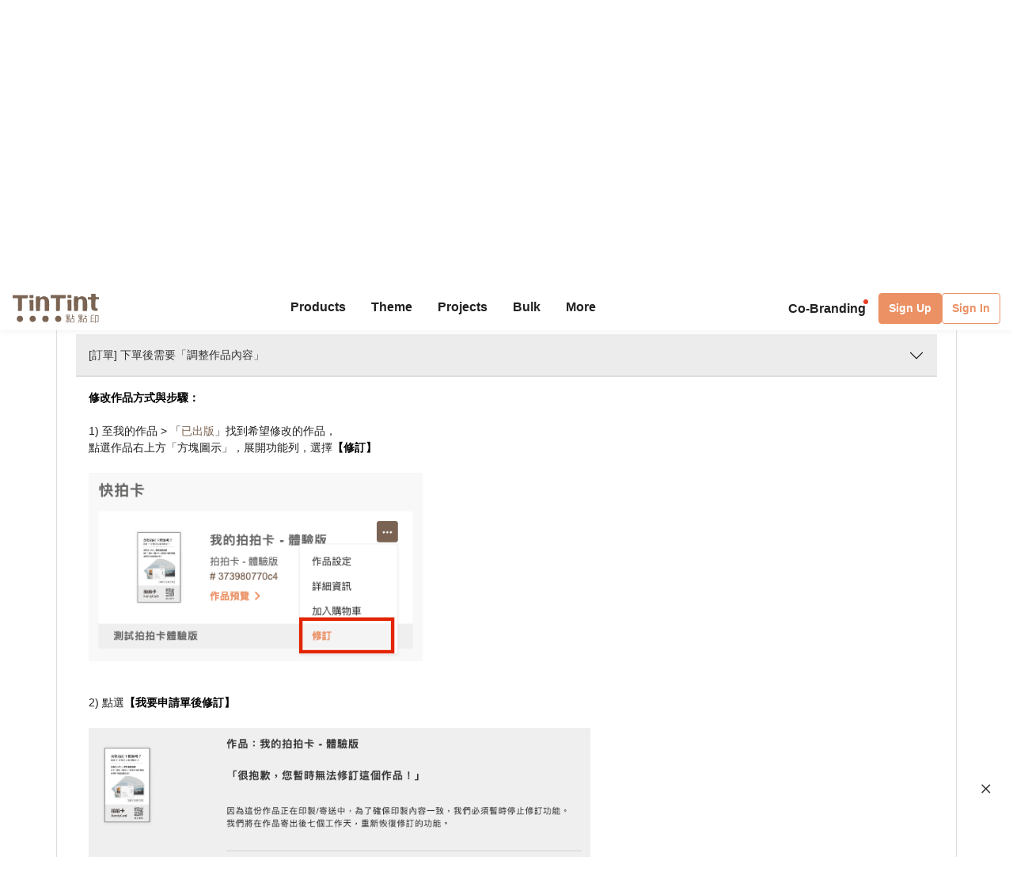

--- FILE ---
content_type: text/html; charset=UTF-8
request_url: https://www.tintint.com/intl/document/info/641499689fc
body_size: 21267
content:


<!DOCTYPE html>
<html lang="en">
<head prefix="og: http://ogp.me/ns# fb: http://ogp.me/ns/fb# tintint: http://ogp.me/ns/fb/tintint#">
  <meta charset="UTF-8" />
  <meta name="viewport" content="width=device-width, initial-scale=1.0" />
  <meta name="google-site-verification" content="xiDRmekIYSwk1Z391QJ7QZ9ypyLhru3L9NeUktkqsU4" />

    
  <meta name="robots" content="index,follow" />
  <meta name="description" content="TinTint 點點印 is Taiwan’s leading custom photobook brand. Create photo books, calendars, cards, and gifts online with professional printing to preserve your memories beautifully." />
  <meta name="msvalidate.01" content="847BECAA50913D56F5D95ABA87AE4679" />
  <meta name="verify-v1" content="JUWj4IbXQ8Jbp2sy3ozXOl7Q33tjb5thx0SFcAJgX9U=" />


  <!-- Hreflang -->
  <link rel="alternate" hreflang="zh-TW" href="https://www.tintint.com/document/info/641499689fc" />
  <link rel="alternate" hreflang="en-TW" href="https://www.tintint.com/tw/en/document/info/641499689fc" />
  <link rel="alternate" hreflang="zh-HK" href="https://www.tintint.com/hk/document/info/641499689fc" />
  <link rel="alternate" hreflang="en-HK" href="https://www.tintint.com/hk/en/document/info/641499689fc" />
  <link rel="alternate" hreflang="en" href="https://www.tintint.com/intl/document/info/641499689fc" />
  <link rel="alternate" hreflang="zh-CN" href="https://www.tintint.com/cn/document/info/641499689fc" />
  <link rel="alternate" hreflang="en-CN" href="https://www.tintint.com/cn/en/document/info/641499689fc" />
  <link rel="alternate" hreflang="en-SG" href="https://www.tintint.com/sg/document/info/641499689fc" />
  <link rel="alternate" hreflang="zh-SG" href="https://www.tintint.com/sg/zh/document/info/641499689fc" />
  <link rel="alternate" hreflang="en-MY" href="https://www.tintint.com/my/document/info/641499689fc" />
  <link rel="alternate" hreflang="zh-MY" href="https://www.tintint.com/my/zh/document/info/641499689fc" />
  <link rel="alternate" hreflang="x-default" href="https://www.tintint.com/document/info/641499689fc" />

  <link rel="canonical" href="https://www.tintint.com/document/info/641499689fc">

 <meta property="og:title" content="TinTint 點點印｜Memories You Can Hold"/>
<meta property="og:type" content="website" />
<meta property="og:image" content="https://www.tintint.com/images/tintint/common/fb_image.jpg" />
<meta property="og:url" content="https://www.tintint.com/intl/document/info/641499689fc" />
<meta property="og:site_name" content="TinTint" />
<meta property="og:description" content="TinTint 點點印 is Taiwan’s leading custom photobook brand. Create photo books, calendars, cards, and gifts online with professional printing to preserve your memories beautifully." />
<meta property="fb:admins" content="522282367" />
<meta property="fb:admins" content="220910" />
<meta property="fb:app_id" content="184040768285" />
<meta name="facebook-domain-verification" content="166ck8ms3r2i15daqfnrl270vw70w9" />  
  <title>FAQ｜TinTint 點點印</title>

  <!-- stylesheets -->
  <link rel="stylesheet" href="/stylesheets/tintint/zh/tw/common/reset.css" type="text/css">
<!-- bootstrap -->
<link rel="stylesheet" href="/stylesheets/bootstrap5/css/bootstrap.min.css?t=19" type="text/css" media="screen" />
<!-- bootstrap_js -->
<!-- jquery_high -->
<script type="text/javascript" src="/javascripts/jquery/1.11.3/jquery.min.js"></script>
<script type="text/javascript" src="/stylesheets/bootstrap5/js/bootstrap.bundle.min.js"></script>
<!-- cookies -->
<script type="text/javascript" src="/javascripts/cookie-js/cookie.min.js"></script>
<!-- notification -->
<script type="text/javascript" src="/javascripts/notification/main.js"></script>
<link rel="stylesheet" href="/javascripts/notification/main.css" type="text/css" media="screen" />
<!-- tipsy -->
<script type="text/javascript" src="/javascripts/tipsy-master/src/javascripts/jquery.tipsy.js"></script>
<link rel="stylesheet" href="/javascripts/tipsy-master/src/stylesheets/tipsy.css" type="text/css" media="screen" />
<!-- tt-toast -->
<script type="text/javascript" src="/javascripts/toast/toast.js"></script>
<link rel="stylesheet" href="/javascripts/toast/toast.css" type="text/css" media="screen" />
<!-- tintint -->
<link rel="stylesheet" href="/stylesheets/tintint/zh/tw/common/common.css?t=1769948427" type="text/css" media="screen" />
<link rel="stylesheet" href="/stylesheets/tintint/zh/tw/common/thumb.css?t=1769948427" type="text/css" media="screen" />
<link rel="stylesheet" href="/stylesheets/tintint/zh/tw/common/user.css?t=1769948427" type="text/css" media="screen" />
<link rel="stylesheet" href="/stylesheets/tintint/zh/tw/lang/style.css?t=1769948427" type="text/css" media="screen" />
<link rel="stylesheet" href="/stylesheets/tintint/zh/tw/region.css?t=1769948427" type="text/css" media="screen" />
<link rel="stylesheet" href="/stylesheets/v3/common/component.css?t=1769948427" type="text/css" media="screen" />


<!-- LINE Tag Base Code -->
<!-- Do Not Modify -->
<script>
(function(g,d,o){
  g._ltq=g._ltq||[];g._lt=g._lt||function(){g._ltq.push(arguments)};
  var h=location.protocol==='https:'?'https://d.line-scdn.net':'http://d.line-cdn.net';
  var s=d.createElement('script');s.async=1;
  s.src=o||h+'/n/line_tag/public/release/v1/lt.js';
  var t=d.getElementsByTagName('script')[0];t.parentNode.insertBefore(s,t);
    })(window, document);

_lt('init', {
  customerType: 'lap',
  tagId: '92c1e13a-8ef4-4272-965a-445a67b4422d'
});
_lt('send', 'pv', ['92c1e13a-8ef4-4272-965a-445a67b4422d']);
_lt('init', {
  customerType: 'lap',
  tagId: '38306658-a593-4f18-a8e2-bc5009ec08c4'
});
_lt('send', 'pv', ['38306658-a593-4f18-a8e2-bc5009ec08c4']);
_lt('init', {
  customerType: 'lap',
  tagId: '29dcc51a-0412-43c1-a4e4-3c474698b538'
});
_lt('send', 'pv', ['29dcc51a-0412-43c1-a4e4-3c474698b538']);
_lt('init', {
  customerType: 'lap',
  tagId: '451ed9b5-f17b-4a4f-93d1-cc136db1a340'
});
_lt('send', 'pv', ['451ed9b5-f17b-4a4f-93d1-cc136db1a340']);

</script>
<noscript>
    <img height="1" width="1" style="display:none"
       src="https://tr.line.me/tag.gif?c_t=lap&t_id=92c1e13a-8ef4-4272-965a-445a67b4422d&e=pv&noscript=1" />
    <img height="1" width="1" style="display:none"
       src="https://tr.line.me/tag.gif?c_t=lap&t_id=38306658-a593-4f18-a8e2-bc5009ec08c4&e=pv&noscript=1" />
    <img height="1" width="1" style="display:none"
       src="https://tr.line.me/tag.gif?c_t=lap&t_id=29dcc51a-0412-43c1-a4e4-3c474698b538&e=pv&noscript=1" />
    <img height="1" width="1" style="display:none"
       src="https://tr.line.me/tag.gif?c_t=lap&t_id=451ed9b5-f17b-4a4f-93d1-cc136db1a340&e=pv&noscript=1" />
  </noscript>
<!-- End LINE Tag Base Code -->

<!-- Facebook Pixel Code -->
<script>
!function(f,b,e,v,n,t,s){if(f.fbq)return;n=f.fbq=function(){n.callMethod?
n.callMethod.apply(n,arguments):n.queue.push(arguments)};if(!f._fbq)f._fbq=n;
n.push=n;n.loaded=!0;n.version='2.0';n.queue=[];t=b.createElement(e);t.async=!0;
t.src=v;s=b.getElementsByTagName(e)[0];s.parentNode.insertBefore(t,s)}(window,
document,'script','https://connect.facebook.net/en_US/fbevents.js');

fbq('init', '892433034172044');
fbq('track', 'PageView');

    
</script>

<noscript><img height="1" width="1" style="display:none"
src="https://www.facebook.com/tr?id=892433034172044&ev=PageView&noscript=1"
/></noscript>
<!-- End Facebook Pixel Code --> 


  
  
<!-- Google Tag Manager -->
<script>(function(w,d,s,l,i){w[l]=w[l]||[];w[l].push({'gtm.start':
new Date().getTime(),event:'gtm.js'});var f=d.getElementsByTagName(s)[0],
j=d.createElement(s),dl=l!='dataLayer'?'&l='+l:'';j.async=true;j.src=
'https://www.googletagmanager.com/gtm.js?id='+i+dl;f.parentNode.insertBefore(j,f);
})(window,document,'script','dataLayer','GTM-KZ2394');</script>
<!-- End Google Tag Manager -->
<!-- facebook sdk -->
<script type="text/javascript">
window.fblib = window.fblib || (function () {
  var _callbacks = [], _ready = false;
  var _doReady = function () {
    if (_ready) {
      return;
    }
    _ready = true;
    for (var i = 0, len = _callbacks.length; i < len; i += 1) {
      _callbacks[i]();
    }
  };
  window.fbAsyncInit = function() {
    FB.init({
      appId : '184040768285',
      status : true,
      xfbml : true,
      frictionlessRequests: true,
      version: 'v2.10',
      cookie: true
    });
    _doReady();
  };
  return {
      addEvent: function (callback) {
        if (typeof callback !== "function") {
          return;
        }
        if (_ready) {
          callback();
        } else {
          _callbacks.push(callback);
        }
      }
  }
}());
(function(d, s, id) {
var js, fjs = d.getElementsByTagName(s)[0];
if (d.getElementById(id)) return;
js = d.createElement(s); js.id = id;
js.src = "//connect.facebook.net/en_US/sdk.js";
fjs.parentNode.insertBefore(js, fjs);
}(document, 'script', 'facebook-jssdk'));
</script>
      <link rel="stylesheet" href="/stylesheets/v3/themes/default.css?t=1769948427" type="text/css">
<link rel="stylesheet" href="/stylesheets/v3/common/default.css?t=1769948427" type="text/css">
<link rel="stylesheet" href="/javascripts/font-awesome/css/all.min.css" type="text/css" media="screen">

<link rel="preconnect" href="https://fonts.googleapis.com">
<link rel="preconnect" href="https://fonts.gstatic.com" crossorigin>
<link href="https://fonts.googleapis.com/css2?family=Noto+Sans+TC:wght@400;500;700&display=swap" rel="stylesheet">

<script>
var prevPage = null;
var lastPage = sessionStorage.getItem('lastPage') || null;
var backPage = sessionStorage.getItem('backPage') || null;

  prevPage = sessionStorage.getItem('lastPage');
  sessionStorage.setItem('lastPage', window.location.href)
  sessionStorage.setItem('backPage', prevPage);
</script>
</head><body type="close">
  <style>:root{ --loginbox-height: 0px; --nav-height: 0px; --hd-height: calc(var(--loginbox-height) + var(--nav-height));}</style>
  <!-- <div id='v3' style="padding-top: var(--hd-height);"> -->
    <div id='v3'>
    <!-- hd -->
    <!-- transform:translateY(-40px);-->
          <!--  mini-hd -->
      <div id="hd" class="fluid bg-white tt-enable-transitions" style=" display: contents;">
        <style>
          :root { --loginbox-height: 40px; --nav-height: 70px; }
          #hd.mini-hd { --nav-height: 55px;}
          @media (max-width: 767px) {
            :root, #hd.mini-hd { --loginbox-height: 0px; --nav-height: 72px; }
            /* #loginbox-row {display: none!important;} */
          }
        </style>
      <div class='flex-fluid d-none d-md-block' style="height:var(--loginbox-height); background-color: #625043;" data-bs-dark-bg="primary">
  <div class='flex-big-container d-flex row-cols-2 tt-spec gap-4 align-items-center h-100'>
    <div class='col-7 d-flex'>
            <style>
    .btn-66 {
      
  --bs-btn-color: #fff;
  --bs-btn-bg: #666666;
  --bs-btn-hover-bg: #575757;
  --bs-btn-hover-border-color: #525252;
  --bs-btn-focus-shadow-rgb: 229, 229, 229;
  --bs-btn-active-bg: #575757;
  --bs-btn-active-border-color: #d7d7d7;
  --bs-btn-disabled-color: #fff;
  --bs-btn-disabled-bg: #666666;
  --bs-btn-disabled-border-color: #666666;
  --bs-btn-border-color: #666666;
  --bs-btn-hover-color: #fff;
  --bs-btn-active-color: #fff;
  --bs-btn-active-shadow: inset 0 3px 5px rgba(0, 0, 0, 0.125);
    }
</style>

  <a class="tt-link-default d-inline-block text-truncate" target="_blank" href="/intl/occasion/valentinesday?ads=header_4490" onclick="ga('send', 'event', '2026VDAY', 'click', 'loginbox');" style="max-width: 70%">
                  <span class="rwd_text_0">Bunko / Ideabook / Greeting card, get 12% off and free shipping ></span>
      </a>
    <div class="toast-container start-50 translate-middle-x">
    <div id="toast_success_nav" class="toast-success toast shadow-sm" role="alert" aria-live="assertive" aria-atomic="true" data-bs-delay="4000">
      <div class="success toast-body fs-6 text-start d-flex justify-content-between align-items-center p-3">
      </div>
    </div>
    <div id="toast_remind_nav" class="toast-info toast shadow-sm" role="alert" aria-live="assertive" aria-atomic="true" data-bs-delay="4000">
      <div class="info toast-body fs-6 text-start d-flex justify-content-between align-items-center p-3">
      </div>
    </div>
  </div>
  
<script>
 if (false) {
   document.getElementById('coupon_ads').addEventListener('submit', function(event) {
     event.preventDefault();
 
     var formData = new FormData(this);
     formData.append("redirect_back_url", location.pathname);
     
     var currentLanguage = "/intl"
     
     fetch (`${currentLanguage}/bonus/do_get_code`, {
       method: 'POST',
       body: formData
     })
     .then(response => {
         const contentType = response.headers.get('content-type');
         if (contentType && contentType.indexOf('application/json') !== -1) {
             return response.json();
         } else {
             throw new Error('非 JSON 回應');
         }
     })
     .then(data => {
         if (data.success) {
           showToast(data.message, data.permalink);
         } else if (data.message && data.redirect_url ) {
           window.location.href = currentLanguage + data.redirect_url;
         } else if (data.message) {
           showInfoToast(data.message);
         }
     })
     .catch(error => {
         showToast('發生錯誤，請稍後再試');
     });
   });
 }


  document.addEventListener("DOMContentLoaded", () => {
      var toastContainer = document.querySelector('#toast_success_nav').closest(".toast-container");
      var navTag = document.getElementById("nav-tag");
      navTag.appendChild(toastContainer);
  });


  function showToast(message,permalink) {
      const toastElement = document.getElementById('toast_success_nav');
      document.querySelector('#toast_success_nav .success').innerHTML = `<div><i class="fas fa-check-circle me-2"></i> ${message}</div><a class="btn btn-tt-sm btn-66 m-0 py-1 px-2" href="/intl/bonus/coupon/${permalink}">Coupons</a>`;
      const toast = new bootstrap.Toast(toastElement);
      toast.show();
  }
  function showInfoToast(message) {
      const toastElement = document.getElementById('toast_remind_nav');
      document.querySelector('#toast_remind_nav .info').innerHTML = `<div><i class="fas fa-info-circle me-2"></i>${message}</div><a class="btn btn-tt-sm btn-66 m-0 py-1 px-2" href="/intl/bonus">Coupons</a>`;
      const toast = new bootstrap.Toast(toastElement);
      toast.show();
  }
</script>    </div>

    <ul id='loginbox-row' class="col-5 d-flex align-items-center justify-content-end gap-4 h-100">
              <li>
          <a class="btn btn-cta btn-xs m-0 fs-6 text-center d-flex align-items-center" href="/intl/member/signup?from=%2Fintl%2Fdocument%2Finfo%2F641499689fc" style="height: 30px;">Sign Up</a>
        </li>
        <li>
          <a class="tt-link-default fw-bold" href="/intl/member/signin?from=%2Fintl%2Fdocument%2Finfo%2F641499689fc">Sign In</a>
        </li>
        <li><a class="tt-link-default fw-bold" href="/intl/help">FAQ</a></li>
          </ul>
  </div>
</div>
<div id="nav-tag" class="w-100 bg-white tt-enable-transitions sticky-top" style="height:var(--nav-height);">
  <div class="nav-container h-100">
    <div class="row g-0 h-100 flex-nowrap">

      <div class="col-auto">
        <button class="btn link-dark d-xl-none d-flex align-items-center border-0 h-100 ps-0 pe-3 py-0 m-0" type="button" data-bs-toggle="offcanvas" data-bs-target="#mobile-menu-offcanvas" aria-controls="mobile-menu-offcanvas">
          <img class="" src="/images/v2/zh_TW/ic_navbar-toggler.svg" style="height: 36px;"/>
        </button>
      </div>
      
      <div class="col-auto col-xxl-3 d-flex align-items-center me-auto h-100">
        <a href="/intl">
          <style>
            :root {--logo-img-height: 37px;}
            @media (max-width: 768px) {
              :root {--logo-img-height: 32px;}
            }
          </style>
          <img class="" src="/images/tintint/en_US/tintint-logo.svg?t=2" style="height: var(--logo-img-height);"/>
        </a>
      </div>

      <div class="col col-xxl-6 d-flex align-items-start align-items-md-center">
        <div class="offcanvas-xl offcanvas-start d-xl-none" tabindex="-1" id="mobile-menu-offcanvas" aria-labelledby="mobileMenuOffcanvasLabel" data-bs-scroll="false" style="">
  <style>
    #hd .offcanvas-lg, #hd .offcanvas-xl {
      --bs-offcanvas-width:300px;
      /*background-color: #f4f4f4;*/
    }
    #hd .offcanvas-lg .offcanvas-body .accordion, #hd .offcanvas-xl .offcanvas-body .accordion {
      --bs-accordion-bg: transparent;
      --bs-border-color: transparent;
      --bs-accordion-active-color: #333;
      --bs-accordion-active-bg: transparent;
      --bs-accordion-btn-active-icon: var(--bs-accordion-btn-icon);
    }
    div.offcanvas-body h5.border-bottom {
      border-bottom:var(--bs-border-width) var(--bs-border-style) var(--bs-gray-200) !important;
    }
    div.offcanvas-body h5.border-top{
      border-top:var(--bs-border-width) var(--bs-border-style) var(--bs-gray-200) !important;
    }
  </style>
  <div class="offcanvas-body p-0 pb-5" id="mobile-menu-accordion-parent">
    <h6 class="menu-item px-3 lh-lg py-2 mb-0">
      <a class="tt-link-default" href="/intl">
        Home      </a>
    </h6>

    
    <h6 class="menu-item px-3 lh-lg py-2 mb-0 border-bottom border-top">
          </h6>

    
        
    <h6 class="menu-item px-3 lh-lg py-2 mb-0 border-bottom">
      <ul class="accordion mobile-pd-group px-0">
        <li class="accordion-item">
          <div class="tt-link-default accordion-button p-0" type="button" data-bs-toggle="collapse" data-bs-target="#collapse-pd-all-pd" aria-expanded="true" aria-controls="collapse-pd-all-pd" style='padding-right:2px!important;'>
            Products          </div>
          <div id="collapse-pd-all-pd" class="accordion-collapse collapse show" aria-labelledby="headingOne" data-bs-parent="#mobile-menu-accordion-parent">
            <div class="accordion-body p-0">
              <ul class="mobile-pd-group accordion lh-lg ps-4" id="menu-pd-accordion">
                <li class="py-2">
                  <a class="tt-link-default" href="/intl/product">All Products</a>
                </li>
                <li class="py-2">
                  <a class="tt-link-default" href="/intl/product/comparison">Product Comparison</a>
                </li>
                                                                        <li class="accordion-item py-2">
                      <div class="accordion-button collapsed d-flex p-0" type="button" data-bs-toggle="collapse" data-bs-target="#collapse-pd-0" aria-expanded="true" aria-controls="collapse-pd-0">2026 Calendar <span class='badge bg-danger small rounded-1 ms-1' style='padding: 2px 4px;'>New</span></div>
                      <div id="collapse-pd-0" class="accordion-collapse collapse" data-bs-parent="#menu-pd-accordion">
                        <ul class="accordion-body sub-group-list p-0 lh-lg">
                                                                                                        <li class="py-2"><a href="/product/info/calendar?s=menu.calendars-series" class="tt-link-default fw-normal">All</a></li>
                                                      <li class="py-2"><a href="/intl/product/info/desk-calendar?s=menu.product-info" class="tt-link-default fw-normal">Desk Calendar</a></li>
                                                      <li class="py-2"><a href="/intl/product/info/desk-calendar-landscape?s=menu.product-info" class="tt-link-default fw-normal">Desk Calendar Landscape</a></li>
                                                      <li class="py-2"><a href="/intl/product/info/desk-calendar-s?s=menu.product-info" class="tt-link-default fw-normal">Desk Calendar-S</a></li>
                                                      <li class="py-2"><a href="/intl/product/info/wall-calendar?s=menu.product-info" class="tt-link-default fw-normal">Wall Calendar</a></li>
                                                      <li class="py-2"><a href="/intl/product/info/wooden-base-calendar?s=menu.product-info" class="tt-link-default fw-normal">Wooden Base Calendar</a></li>
                                                  </ul>
                      </div>
                    </li>
                                                          <li class="accordion-item py-2">
                      <div class="accordion-button collapsed d-flex p-0" type="button" data-bs-toggle="collapse" data-bs-target="#collapse-pd-1" aria-expanded="true" aria-controls="collapse-pd-1">2026 Notebook <span class='badge bg-danger small rounded-1 ms-1' style='padding: 2px 4px;'>New</span></div>
                      <div id="collapse-pd-1" class="accordion-collapse collapse" data-bs-parent="#menu-pd-accordion">
                        <ul class="accordion-body sub-group-list p-0 lh-lg">
                                                                                                        <li class="py-2"><a href="/product?id=calendar_notebook&s=menu.product-list" class="tt-link-default fw-normal">All</a></li>
                                                      <li class="py-2"><a href="/intl/product/info/notebook?s=menu.product-info" class="tt-link-default fw-normal">Photo Notebook</a></li>
                                                      <li class="py-2"><a href="/intl/product/info/diary?s=menu.product-info" class="tt-link-default fw-normal">Diary</a></li>
                                                  </ul>
                      </div>
                    </li>
                                                          <li class="accordion-item py-2">
                      <div class="accordion-button collapsed d-flex p-0" type="button" data-bs-toggle="collapse" data-bs-target="#collapse-pd-2" aria-expanded="true" aria-controls="collapse-pd-2">Photobooks <span class='badge bg-danger small rounded-1 ms-1' style='padding: 2px 4px;'>New</span></div>
                      <div id="collapse-pd-2" class="accordion-collapse collapse" data-bs-parent="#menu-pd-accordion">
                        <ul class="accordion-body sub-group-list p-0 lh-lg">
                                                                                                        <li class="py-2"><a href="/product/group/photobooks?s=menu.photobooks-series" class="tt-link-default fw-normal">All</a></li>
                                                      <li class="py-2"><a href="/intl/product/info/bunko-l?s=menu.product-info" class="tt-link-default fw-normal">Bunko</a></li>
                                                      <li class="py-2"><a href="/intl/product/info/shashinbook?s=menu.product-info" class="tt-link-default fw-normal">Shashinbook</a></li>
                                                      <li class="py-2"><a href="/intl/product/info/layflat-squarebook?s=menu.product-info" class="tt-link-default fw-normal">Lay Flat Square Book</a></li>
                                                      <li class="py-2"><a href="/intl/product/info/storybook?s=menu.product-info" class="tt-link-default fw-normal">Storybook</a></li>
                                                      <li class="py-2"><a href="/intl/product/info/ideabook?s=menu.product-info" class="tt-link-default fw-normal">Ideabook</a></li>
                                                      <li class="py-2"><a href="/intl/product/info/fotozine?s=menu.product-info" class="tt-link-default fw-normal">Fotozine</a><span class='badge bg-danger small rounded-1 ms-1' style='padding: 2px 4px;'>New</span></li>
                                                      <li class="py-2"><a href="/intl/product/info/shashinbook-l?s=menu.product-info" class="tt-link-default fw-normal">Hardcover Shashinbook</a></li>
                                                      <li class="py-2"><a href="/intl/product/info/classic-clothbound-portraitbook?s=menu.product-info" class="tt-link-default fw-normal">Classic Clothbound Portrait Book</a></li>
                                                      <li class="py-2"><a href="/intl/product/info/layflat-portraitbook-lh?s=menu.product-info" class="tt-link-default fw-normal">Lay Flat Hardcover Portrait Book-L</a></li>
                                                  </ul>
                      </div>
                    </li>
                                                          <li class="accordion-item py-2">
                      <div class="accordion-button collapsed d-flex p-0" type="button" data-bs-toggle="collapse" data-bs-target="#collapse-pd-3" aria-expanded="true" aria-controls="collapse-pd-3">Framed Prints & Poster </div>
                      <div id="collapse-pd-3" class="accordion-collapse collapse" data-bs-parent="#menu-pd-accordion">
                        <ul class="accordion-body sub-group-list p-0 lh-lg">
                                                                                                        <li class="py-2"><a href="/product?id=wall_prints&s=menu.product-list" class="tt-link-default fw-normal">All</a></li>
                                                      <li class="py-2"><a href="/intl/product/info/canvas?s=menu.product-info" class="tt-link-default fw-normal">Canvas Prints</a></li>
                                                      <li class="py-2"><a href="/intl/product/info/framed-prints?s=menu.product-info" class="tt-link-default fw-normal">Framed Prints</a></li>
                                                      <li class="py-2"><a href="/intl/product/info/poster?s=menu.product-info" class="tt-link-default fw-normal">Poster</a></li>
                                                      <li class="py-2"><a href="/intl/product/info/poster-year-calendar?s=menu.product-info" class="tt-link-default fw-normal">Poster Year Calendar</a></li>
                                                  </ul>
                      </div>
                    </li>
                                                          <li class="accordion-item py-2">
                      <div class="accordion-button collapsed d-flex p-0" type="button" data-bs-toggle="collapse" data-bs-target="#collapse-pd-4" aria-expanded="true" aria-controls="collapse-pd-4">Greeting Cards </div>
                      <div id="collapse-pd-4" class="accordion-collapse collapse" data-bs-parent="#menu-pd-accordion">
                        <ul class="accordion-body sub-group-list p-0 lh-lg">
                                                                                                        <li class="py-2"><a href="/product?id=card&s=menu.product-list" class="tt-link-default fw-normal">All</a></li>
                                                      <li class="py-2"><a href="/intl/product/info/greeting-folded-card?s=menu.product-info" class="tt-link-default fw-normal">Greeting Cards</a></li>
                                                      <li class="py-2"><a href="/intl/product/info/greeting-folded-card-l?s=menu.product-info" class="tt-link-default fw-normal">Greeting Folded Card-L</a></li>
                                                      <li class="py-2"><a href="/intl/product/info/invitation-folded-card?s=menu.product-info" class="tt-link-default fw-normal">Invitations</a></li>
                                                      <li class="py-2"><a href="/intl/product/info/wedding-folded-card?s=menu.product-info" class="tt-link-default fw-normal">Wedding Invitations</a></li>
                                                  </ul>
                      </div>
                    </li>
                                                          <li class="accordion-item py-2">
                      <div class="accordion-button collapsed d-flex p-0" type="button" data-bs-toggle="collapse" data-bs-target="#collapse-pd-5" aria-expanded="true" aria-controls="collapse-pd-5">Cards </div>
                      <div id="collapse-pd-5" class="accordion-collapse collapse" data-bs-parent="#menu-pd-accordion">
                        <ul class="accordion-body sub-group-list p-0 lh-lg">
                                                                                                        <li class="py-2"><a href="/product?id=prints&s=menu.product-list" class="tt-link-default fw-normal">All</a></li>
                                                      <li class="py-2"><a href="/intl/product/info/postcard?s=menu.product-info" class="tt-link-default fw-normal">Postcard</a></li>
                                                      <li class="py-2"><a href="/intl/product/info/mailing-postcard?s=menu.product-info" class="tt-link-default fw-normal">Mailing Postcard</a></li>
                                                      <li class="py-2"><a href="/intl/product/info/snapcard?s=menu.product-info" class="tt-link-default fw-normal">SnapCard</a></li>
                                                      <li class="py-2"><a href="/intl/product/info/handycard-l?s=menu.product-info" class="tt-link-default fw-normal">Handycard</a></li>
                                                  </ul>
                      </div>
                    </li>
                                                          <li class="accordion-item py-2">
                      <div class="accordion-button collapsed d-flex p-0" type="button" data-bs-toggle="collapse" data-bs-target="#collapse-pd-6" aria-expanded="true" aria-controls="collapse-pd-6">Social Media Books </div>
                      <div id="collapse-pd-6" class="accordion-collapse collapse" data-bs-parent="#menu-pd-accordion">
                        <ul class="accordion-body sub-group-list p-0 lh-lg">
                                                                                                        <li class="py-2"><a href="/product?id=socialapp&s=menu.product-list" class="tt-link-default fw-normal">All</a></li>
                                                      <li class="py-2"><a href="/intl/product/info/fastbook?s=menu.product-info" class="tt-link-default fw-normal">Fastbook</a></li>
                                                      <li class="py-2"><a href="/intl/product/info/fastbook-lh?s=menu.product-info" class="tt-link-default fw-normal">Hardcover Fastbook</a></li>
                                                  </ul>
                      </div>
                    </li>
                                                          <li class="accordion-item py-2">
                      <div class="accordion-button collapsed d-flex p-0" type="button" data-bs-toggle="collapse" data-bs-target="#collapse-pd-7" aria-expanded="true" aria-controls="collapse-pd-7">Photo Prints </div>
                      <div id="collapse-pd-7" class="accordion-collapse collapse" data-bs-parent="#menu-pd-accordion">
                        <ul class="accordion-body sub-group-list p-0 lh-lg">
                                                                                                        <li class="py-2"><a href="/product?id=photoprints&s=menu.product-list" class="tt-link-default fw-normal">All</a></li>
                                                      <li class="py-2"><a href="/intl/product/info/photoprints?s=menu.product-info" class="tt-link-default fw-normal">Photo Prints</a></li>
                                                      <li class="py-2"><a href="/intl/product/info/flipbook?s=menu.product-info" class="tt-link-default fw-normal">Flipbook</a></li>
                                                  </ul>
                      </div>
                    </li>
                                                          <li class="accordion-item py-2">
                      <div class="accordion-button collapsed d-flex p-0" type="button" data-bs-toggle="collapse" data-bs-target="#collapse-pd-8" aria-expanded="true" aria-controls="collapse-pd-8">Certificate </div>
                      <div id="collapse-pd-8" class="accordion-collapse collapse" data-bs-parent="#menu-pd-accordion">
                        <ul class="accordion-body sub-group-list p-0 lh-lg">
                                                                                                        <li class="py-2"><a href="/product?id=certificate&s=menu.product-list" class="tt-link-default fw-normal">All</a></li>
                                                      <li class="py-2"><a href="/intl/product/info/marriage-certificate?s=menu.product-info" class="tt-link-default fw-normal">Marriage Certificate</a></li>
                                                  </ul>
                      </div>
                    </li>
                                                          <li class="accordion-item py-2">
                      <div class="accordion-button collapsed d-flex p-0" type="button" data-bs-toggle="collapse" data-bs-target="#collapse-pd-9" aria-expanded="true" aria-controls="collapse-pd-9">Merch </div>
                      <div id="collapse-pd-9" class="accordion-collapse collapse" data-bs-parent="#menu-pd-accordion">
                        <ul class="accordion-body sub-group-list p-0 lh-lg">
                                                                                                        <li class="py-2"><a href="/product?id=merchandise&s=menu.product-list" class="tt-link-default fw-normal">All</a></li>
                                                      <li class="py-2"><a href="/intl/accessory/info/goodluck-zodiac-set?s=menu.product-info" class="tt-link-default fw-normal">Goodluck Zodiac Set</a></li>
                                                      <li class="py-2"><a href="/intl/accessory/info/animal-postcard?s=menu.product-info" class="tt-link-default fw-normal">Animal Postcard</a></li>
                                                      <li class="py-2"><a href="/intl/accessory/info/sticker?s=menu.product-info" class="tt-link-default fw-normal">Sticker</a></li>
                                                      <li class="py-2"><a href="/intl/accessory/info/paper-tape?s=menu.product-info" class="tt-link-default fw-normal">Paper Tape</a></li>
                                                      <li class="py-2"><a href="/intl/accessory/info/notepaper?s=menu.product-info" class="tt-link-default fw-normal">Notepaper</a></li>
                                                      <li class="py-2"><a href="/intl/accessory/info/milestone-cards?s=menu.product-info" class="tt-link-default fw-normal">Milestone Cards</a></li>
                                                      <li class="py-2"><a href="/intl/accessory/info/wooden-magnet?s=menu.product-info" class="tt-link-default fw-normal">Wooden Magnet</a></li>
                                                      <li class="py-2"><a href="/intl/accessory/info/redenvelope?s=menu.product-info" class="tt-link-default fw-normal">Redenvelope</a><span class='badge bg-danger small rounded-1 ms-1' style='padding: 2px 4px;'>New</span></li>
                                                      <li class="py-2"><a href="/intl/accessory/info/spring-couplet?s=menu.product-info" class="tt-link-default fw-normal">Spring Couplet</a></li>
                                                  </ul>
                      </div>
                    </li>
                                                          <li class="accordion-item py-2">
                      <div class="accordion-button collapsed d-flex p-0" type="button" data-bs-toggle="collapse" data-bs-target="#collapse-pd-10" aria-expanded="true" aria-controls="collapse-pd-10">Accessory </div>
                      <div id="collapse-pd-10" class="accordion-collapse collapse" data-bs-parent="#menu-pd-accordion">
                        <ul class="accordion-body sub-group-list p-0 lh-lg">
                                                                                                        <li class="py-2"><a href="/product?id=accessory&s=menu.product-list" class="tt-link-default fw-normal">All</a></li>
                                                      <li class="py-2"><a href="/intl/accessory/info/book-cover?s=menu.product-info" class="tt-link-default fw-normal">Book Covers</a></li>
                                                      <li class="py-2"><a href="/intl/accessory/info/card-envelope?s=menu.product-info" class="tt-link-default fw-normal">Envelopes</a></li>
                                                      <li class="py-2"><a href="/intl/accessory/info/flatbag?s=menu.product-info" class="tt-link-default fw-normal">Flatbag</a></li>
                                                      <li class="py-2"><a href="/intl/accessory/info/gift-package?s=menu.product-info" class="tt-link-default fw-normal">Gift Package</a></li>
                                                  </ul>
                      </div>
                    </li>
                                                                    </ul>
            </div>
          </div>
        </li>
      </ul>
    </h6>

    <script>
      let pd_has_br = document.querySelectorAll('.accordion-button br');
      pd_has_br.forEach(e => e.classList.remove('d-md-block') );
    </script>

    <h6 class="menu-item px-3 lh-lg py-2 mb-0">
      <ul class="accordion mobile-pd-group px-0">
        <li class="accordion-item">
          <div class="tt-link-default accordion-button collapsed p-0" type="button" data-bs-toggle="collapse" data-bs-target="#collapse-occation-all-occation" aria-expanded="false" aria-controls="collapse-occation-all-occation" style='padding-right:2px!important;'>
            Theme          </div>
          <div id="collapse-occation-all-occation" class="accordion-collapse collapse" aria-labelledby="headingOne" data-bs-parent="#mobile-menu-accordion-parent">
            <div class="accordion-body p-0">
              <ul class="mobile-pd-group accordion lh-lg ps-4" id="menu-occation-accordion">
                                                                                                    <li class="accordion-item py-2">
                    <div class="accordion-button collapsed d-flex p-0" type="button" data-bs-toggle="collapse" data-bs-target="#collapse-occation-0" aria-expanded="false" aria-controls="collapse-occation-0">
                                              Festival                                          </div>
                    <div id="collapse-occation-0" class="accordion-collapse collapse" data-bs-parent="#menu-occation-accordion">
                      <ul class="accordion-body sub-group-list p-0 lh-lg">
                                                                            <li class="py-2"><a href="/intl/idea/birthday_gift?s=menu.theme_festival" class="tt-link-default fw-normal">Birthday Gifts</a></li>
                                                                            <li class="py-2"><a href="/intl/occasion/newyear?s=menu.theme_festival" class="tt-link-default fw-normal">New Year Gifts</a></li>
                                                                            <li class="py-2"><a href="/intl/occasion/valentinesday?s=menu.theme_festival" class="tt-link-default fw-normal">Valentine's Day</a></li>
                                                                            <li class="py-2"><a href="/intl/occasion/graduation?s=menu.theme_festival" class="tt-link-default fw-normal">Graduation Memory</a></li>
                                                                            <li class="py-2"><a href="/intl/occasion/mothersday?s=menu.theme_festival" class="tt-link-default fw-normal">Mother's Day</a></li>
                                                                            <li class="py-2"><a href="/intl/idea/fathersday?s=menu.theme_festival" class="tt-link-default fw-normal">Father's Day</a></li>
                                                                            <li class="py-2"><a href="/intl/gift/teachersday?s=menu.theme_festival" class="tt-link-default fw-normal">Teacher's Day</a></li>
                                                                            <li class="py-2"><a href="/intl/occasion/christmas_gift?s=menu.theme_festival" class="tt-link-default fw-normal">Christmas Gifts</a></li>
                                                                      </ul>
                    </div>
                  </li>
                                                                      <li class="accordion-item py-2">
                    <div class="accordion-button collapsed d-flex p-0" type="button" data-bs-toggle="collapse" data-bs-target="#collapse-occation-1" aria-expanded="false" aria-controls="collapse-occation-1">
                                              <a class="tt-link-default" href="/intl/idea/babys=menu.theme_baby">Baby</a>
                                          </div>
                    <div id="collapse-occation-1" class="accordion-collapse collapse" data-bs-parent="#menu-occation-accordion">
                      <ul class="accordion-body sub-group-list p-0 lh-lg">
                                                                            <li class="py-2"><a href="/intl/product/info/ideabook?s=menu.theme_baby" class="tt-link-default fw-normal">(0Y) Pregnancy Diary</a></li>
                                                                            <li class="py-2"><a href="/intl/single/design/?product=handycard-l&theme=942&s=menu.theme_baby" class="tt-link-default fw-normal">(1M) Milestone Card</a></li>
                                                                            <li class="py-2"><a href="/intl/product/info/ideabook?s=menu.theme_baby" class="tt-link-default fw-normal">(1Y) Birthday Book</a></li>
                                                                            <li class="py-2"><a href="/intl/product/info/ideabook?s=menu.theme_baby" class="tt-link-default fw-normal">(1-3Y) Family Book</a></li>
                                                                            <li class="py-2"><a href="/intl/single/design/?product=handycard-l&theme=935&s=menu.theme_baby" class="tt-link-default fw-normal">(3-6Y) Sticker Card</a></li>
                                                <li class='py-2'><a href='/intl/idea/baby?s=menu.theme_baby' class='tt-link-default fw-normal'>More</a></li>                      </ul>
                    </div>
                  </li>
                                                                      <li class="accordion-item py-2">
                    <div class="accordion-button collapsed d-flex p-0" type="button" data-bs-toggle="collapse" data-bs-target="#collapse-occation-2" aria-expanded="false" aria-controls="collapse-occation-2">
                                              <a class="tt-link-default" href="/intl/occasion/weddings=menu.theme_wedding">Wedding</a>
                                          </div>
                    <div id="collapse-occation-2" class="accordion-collapse collapse" data-bs-parent="#menu-occation-accordion">
                      <ul class="accordion-body sub-group-list p-0 lh-lg">
                                                                            <li class="py-2"><a href="/intl/product/info/layflat-portraitbook-lh?s=menu.theme_wedding" class="tt-link-default fw-normal">Wedding Album</a></li>
                                                                            <li class="py-2"><a href="/intl/product/info/wedding-folded-card?s=menu.theme_wedding" class="tt-link-default fw-normal">Wedding Invitations</a></li>
                                                                            <li class="py-2"><a href="/intl/single/design/?product=handycard-l&theme=939&s=menu.theme_wedding" class="tt-link-default fw-normal">Thank You Cards</a></li>
                                                                            <li class="py-2"><a href="/intl/occasion/wedding?s=menu.theme_wedding" class="tt-link-default fw-normal">Wedding Decorations</a></li>
                                                                            <li class="py-2"><a href="/intl/product/info/marriage-certificate?s=menu.theme_wedding" class="tt-link-default fw-normal">Marriage Certificate</a></li>
                                                <li class='py-2'><a href='/intl/occasion/wedding?s=menu.theme_wedding' class='tt-link-default fw-normal'>More</a></li>                      </ul>
                    </div>
                  </li>
                                                                      <li class="accordion-item py-2">
                    <div class="accordion-button collapsed d-flex p-0" type="button" data-bs-toggle="collapse" data-bs-target="#collapse-occation-3" aria-expanded="false" aria-controls="collapse-occation-3">
                                              <a class="tt-link-default" href="/intl/idea/travels=menu.theme_travel">Travel</a>
                                          </div>
                    <div id="collapse-occation-3" class="accordion-collapse collapse" data-bs-parent="#menu-occation-accordion">
                      <ul class="accordion-body sub-group-list p-0 lh-lg">
                                                                            <li class="py-2"><a href="/intl/product/info/shashinbook-l?s=menu.theme_travel" class="tt-link-default fw-normal">Travel Guidebook</a></li>
                                                                            <li class="py-2"><a href="/intl/product/info/canvas?s=menu.theme_travel" class="tt-link-default fw-normal">Travel Photography</a></li>
                                                                            <li class="py-2"><a href="/intl/product/info/postcard?s=menu.theme_travel" class="tt-link-default fw-normal">Postcard</a></li>
                                                                            <li class="py-2"><a href="/intl/product/info/notebook?s=menu.theme_travel" class="tt-link-default fw-normal">Travel Journal</a></li>
                                                                            <li class="py-2"><a href="/intl/single/design/?product=mailing-postcard&theme=924&s=menu.theme_travel" class="tt-link-default fw-normal">Mailing Postcard</a></li>
                                                <li class='py-2'><a href='/intl/idea/travel?s=menu.theme_travel' class='tt-link-default fw-normal'>More</a></li>                      </ul>
                    </div>
                  </li>
                                                                      <li class="accordion-item py-2">
                    <div class="accordion-button collapsed d-flex p-0" type="button" data-bs-toggle="collapse" data-bs-target="#collapse-occation-4" aria-expanded="false" aria-controls="collapse-occation-4">
                                              <a class="tt-link-default" href="/intl/occasion/graduations=menu.theme_campus">Campus</a>
                                          </div>
                    <div id="collapse-occation-4" class="accordion-collapse collapse" data-bs-parent="#menu-occation-accordion">
                      <ul class="accordion-body sub-group-list p-0 lh-lg">
                                                                            <li class="py-2"><a href="/intl/product/group/graduation?s=menu.theme_campus" class="tt-link-default fw-normal">Yearbook</a></li>
                                                                            <li class="py-2"><a href="/intl/idea/graduation?s=menu.theme_campus" class="tt-link-default fw-normal">Graduation Gift</a></li>
                                                                            <li class="py-2"><a href="/intl/product/info/shashinbook-portrait-l?s=menu.theme_campus" class="tt-link-default fw-normal">Class Record Book</a></li>
                                                                            <li class="py-2"><a href="/intl/product/info/classic-clothbound-portraitbook?s=menu.theme_campus" class="tt-link-default fw-normal">Club Records</a></li>
                                                                            <li class="py-2"><a href="/intl/product/info/flipbook?s=menu.theme_campus" class="tt-link-default fw-normal">Activity Log</a></li>
                                                <li class='py-2'><a href='/intl/occasion/graduation?s=menu.theme_campus' class='tt-link-default fw-normal'>More</a></li>                      </ul>
                    </div>
                  </li>
                                                                      <li class="accordion-item py-2">
                    <div class="accordion-button collapsed d-flex p-0" type="button" data-bs-toggle="collapse" data-bs-target="#collapse-occation-5" aria-expanded="false" aria-controls="collapse-occation-5">
                                              Celebration                                          </div>
                    <div id="collapse-occation-5" class="accordion-collapse collapse" data-bs-parent="#menu-occation-accordion">
                      <ul class="accordion-body sub-group-list p-0 lh-lg">
                                                                            <li class="py-2"><a href="/intl/product/info/layflat-squarebook?s=menu.theme_celebration" class="tt-link-default fw-normal">Birthday Book</a></li>
                                                                            <li class="py-2"><a href="/intl/single/design/?product=greeting-folded-card&s=menu.theme_celebration" class="tt-link-default fw-normal">Birthday Card</a></li>
                                                                            <li class="py-2"><a href="/intl/product/info/ideabook?s=menu.theme_celebration" class="tt-link-default fw-normal">Love Story</a></li>
                                                                            <li class="py-2"><a href="/intl/product/info/framed-prints?s=menu.theme_celebration" class="tt-link-default fw-normal">Wedding Anniversary</a></li>
                                                                            <li class="py-2"><a href="/intl/product/info/canvas?s=menu.theme_celebration" class="tt-link-default fw-normal">Family Portrait</a></li>
                                                                      </ul>
                    </div>
                  </li>
                                                                      <li class="accordion-item py-2">
                    <div class="accordion-button collapsed d-flex p-0" type="button" data-bs-toggle="collapse" data-bs-target="#collapse-occation-6" aria-expanded="false" aria-controls="collapse-occation-6">
                                              <a class="tt-link-default" href="/intl/idea/farewell_giftss=menu.theme_business">Business</a>
                                          </div>
                    <div id="collapse-occation-6" class="accordion-collapse collapse" data-bs-parent="#menu-occation-accordion">
                      <ul class="accordion-body sub-group-list p-0 lh-lg">
                                                                            <li class="py-2"><a href="/intl/product/info/handycard-l?s=menu.theme_business" class="tt-link-default fw-normal">Business Cards</a></li>
                                                                            <li class="py-2"><a href="/intl/product/info/shashinbook-portrait-l?s=menu.theme_business" class="tt-link-default fw-normal">Retirement Book</a></li>
                                                                            <li class="py-2"><a href="/intl/product/info/ideabook?s=menu.theme_business" class="tt-link-default fw-normal">Farewell Book</a></li>
                                                                            <li class="py-2"><a href="/intl/product/info/shashinbook-l?s=menu.theme_business" class="tt-link-default fw-normal">Employee Travel</a></li>
                                                                            <li class="py-2"><a href="/intl/business/intro?s=menu.theme_business" class="tt-link-default fw-normal">Business Gifts</a></li>
                                                <li class='py-2'><a href='/intl/idea/farewell_gifts?s=menu.theme_business' class='tt-link-default fw-normal'>More</a></li>                      </ul>
                    </div>
                  </li>
                                                                      <li class="accordion-item py-2">
                    <div class="accordion-button collapsed d-flex p-0" type="button" data-bs-toggle="collapse" data-bs-target="#collapse-occation-7" aria-expanded="false" aria-controls="collapse-occation-7">
                                              <a class="tt-link-default" href="/intl/idea/pets=menu.theme_pet">Pet</a>
                                          </div>
                    <div id="collapse-occation-7" class="accordion-collapse collapse" data-bs-parent="#menu-occation-accordion">
                      <ul class="accordion-body sub-group-list p-0 lh-lg">
                                                                            <li class="py-2"><a href="/intl/product/info/desk-calendar-s?s=menu.theme_pet" class="tt-link-default fw-normal">Fur Baby Desk Calendar</a></li>
                                                                            <li class="py-2"><a href="/intl/product/info/ideabook?s=menu.theme_pet" class="tt-link-default fw-normal">Birthday Book</a></li>
                                                                            <li class="py-2"><a href="/intl/product/info/snapcard?s=menu.theme_pet" class="tt-link-default fw-normal">Pet Polaroids</a></li>
                                                                            <li class="py-2"><a href="/intl/product/info/shashinbook-l?s=menu.theme_pet" class="tt-link-default fw-normal">Salon Portraits for Pets</a></li>
                                                                            <li class="py-2"><a href="/intl/single/design/?product=poster&theme=860&s=menu.theme_pet" class="tt-link-default fw-normal">Pet Celebrity Posters</a></li>
                                                <li class='py-2'><a href='/intl/idea/pet?s=menu.theme_pet' class='tt-link-default fw-normal'>More</a></li>                      </ul>
                    </div>
                  </li>
                                                                      <li class="accordion-item py-2">
                    <div class="accordion-button collapsed d-flex p-0" type="button" data-bs-toggle="collapse" data-bs-target="#collapse-occation-8" aria-expanded="false" aria-controls="collapse-occation-8">
                                              <a class="tt-link-default" href="/intl/idea/life_storiess=menu.theme_memories">Memories</a>
                                          </div>
                    <div id="collapse-occation-8" class="accordion-collapse collapse" data-bs-parent="#menu-occation-accordion">
                      <ul class="accordion-body sub-group-list p-0 lh-lg">
                                                                            <li class="py-2"><a href="/intl/product/info/shashinbook-l?s=menu.theme_memories" class="tt-link-default fw-normal">Autobiography</a></li>
                                                                            <li class="py-2"><a href="/intl/idea/life_stories?s=menu.theme_memories" class="tt-link-default fw-normal">Life Story Book</a></li>
                                                                            <li class="py-2"><a href="/intl/product/info/framed-prints?s=menu.theme_memories" class="tt-link-default fw-normal">Souvenir</a></li>
                                                <li class='py-2'><a href='/intl/idea/life_stories?s=menu.theme_memories' class='tt-link-default fw-normal'>More</a></li>                      </ul>
                    </div>
                  </li>
                                                                      <li class="accordion-item py-2">
                    <div class="accordion-button collapsed d-flex p-0" type="button" data-bs-toggle="collapse" data-bs-target="#collapse-occation-9" aria-expanded="false" aria-controls="collapse-occation-9">
                                              <a class="tt-link-default" href="/intl/occasion/collab_photographys=menu.theme_photography">Photography</a>
                                          </div>
                    <div id="collapse-occation-9" class="accordion-collapse collapse" data-bs-parent="#menu-occation-accordion">
                      <ul class="accordion-body sub-group-list p-0 lh-lg">
                                                                            <li class="py-2"><a href="/intl/product/info/layflat-portraitbook-lh?s=menu.theme_photography" class="tt-link-default fw-normal">Portfolio</a></li>
                                                                            <li class="py-2"><a href="/intl/product/info/shashinbook-l?s=menu.theme_photography" class="tt-link-default fw-normal">Landscape</a></li>
                                                                            <li class="py-2"><a href="/intl/product/info/layflat-squarebook-l?s=menu.theme_photography" class="tt-link-default fw-normal">Portrait</a></li>
                                                                            <li class="py-2"><a href="/intl/product/info/canvas?s=menu.theme_photography" class="tt-link-default fw-normal">Wall Display</a></li>
                                                                            <li class="py-2"><a href="/intl/product/info/poster?s=menu.theme_photography" class="tt-link-default fw-normal">Poster</a></li>
                                                <li class='py-2'><a href='/intl/occasion/collab_photography?s=menu.theme_photography' class='tt-link-default fw-normal'>More</a></li>                      </ul>
                    </div>
                  </li>
                                                </ul>
            </div>
          </div>
        </li>
      </ul>
    </h6>

    <h6 class="menu-item px-3 border-bottom border-top mb-0">
      <ul class="mobile-pd-group accordion ps-0 lh-lg" id="menu-biz-accordion">
        <li class="accordion-item py-2">
          <div class="accordion-button collapsed d-flex p-0" type="button" data-bs-toggle="collapse" data-bs-target="#collapse-biz" aria-expanded="true" aria-controls="collapse-biz" style='padding-right:2px!important;'>Bulk Orders</div>
          <div id="collapse-biz" class="accordion-collapse collapse" data-bs-parent="#mobile-menu-accordion-parent">
            <ul class="accordion-body sub-group-list py-0 ps-4 lh-lg">
              <li class="py-2"><a class="tt-link-default" href="/intl/occasion/biz_calendar">Bulk Calendars</a></li>
                            <li class="py-2"><a class="tt-link-default" href="/intl/business">Corporate Gifts</a></li>
            </ul>
          </div>
        </li>
      </ul>
    </h6>

    <h6 class="menu-item px-3 lh-lg py-2 mb-0">
      <a class="tt-link-default" href="/intl/project/recent">
        Popular Projects      </a>
    </h6>
    
    <h6 class="menu-item px-3 border-bottom border-top mb-0">
      <ul class="mobile-pd-group accordion ps-0 lh-lg" id="menu-more-accordion">
        <li class="accordion-item py-2">
          <div class="accordion-button collapsed d-flex p-0" type="button" data-bs-toggle="collapse" data-bs-target="#collapse-more" aria-expanded="false" aria-controls="collapse-more" style='padding-right:2px!important;'>More</div>
          <div id="collapse-more" class="accordion-collapse collapse" data-bs-parent="#mobile-menu-accordion-parent">
            <ul class="accordion-body sub-group-list py-0 ps-4 lh-lg">
                              <li class="py-2"><a class="tt-link-default" href='/intl/mobile/app'>TinTint APP</a></li>
                                              <li class="py-2"><a class="tt-link-default" href='/intl/blog'>Blog</a></li>
                                              <li class="py-2"><a class="tt-link-default" href='/intl/stores'>Co-Branding</a></li>
                                              <li class="py-2"><a class="tt-link-default" href='/intl/exhibition'>Exhibitions</a></li>
                                          </ul>
          </div>
        </li>
      </ul>
    </h6>

    <h6 class="menu-item px-3 mb-0">
      <ul class="mobile-pd-group accordion ps-0 lh-lg" id="menu-aboutus-accordion">
        <li class="accordion-item py-2">
          <div class="accordion-button collapsed d-flex p-0" type="button" data-bs-toggle="collapse" data-bs-target="#collapse-aboutus" aria-expanded="true" aria-controls="collapse-aboutus" style='padding-right:2px!important;'>About TinTint</div>
          <div id="collapse-aboutus" class="accordion-collapse collapse" data-bs-parent="#mobile-menu-accordion-parent">
            <ul class="accordion-body sub-group-list py-0 ps-4 lh-lg">
                              <li class="py-2"><a class="tt-link-default" href='/intlhttps://www.facebook.com/tintintfans'>點點印 Facebook</a></li>
                              <li class="py-2"><a class="tt-link-default" href='/intlhttps://www.instagram.com/tintint_hq'>點點印 Instagram</a></li>
                              <li class="py-2"><a class="tt-link-default" href='/intl/home/contactus'>Contact Us</a></li>
                          </ul>
          </div>
        </li>
      </ul>
    </h6>

  </div>
</div>

<nav class="navbar-nav d-none d-md-block w-100">
  <style>
    /*.navbar-nav .nav-link {
      --bs-nav-link-font-size: 1.25rem;
    }*/
    .navbar-nav .nav-link, .nav .nav-link {
      --bs-nav-link-font-weight: 900;
      --bs-nav-link-color: var(--tt-layer-9-gray-color);
      --bs-nav-link-hover-color: var(--bs-body-color);
      -webkit-appearance: none;
    }
    ul.nav li.nav-item button.nav-link{
      --bs-nav-link-font-weight: 400;
    }
    .nav-underline {
      --bs-nav-underline-gap: 1rem;
      --bs-nav-underline-border-width: 4px;
      --bs-nav-underline-link-active-color: var(--bs-primary);
      gap: var(--bs-nav-underline-gap);
    }
    @media(max-width:1158px){
      .nav-underline {
      gap: 0;
    }
    }
    .nav-underline .nav-link:hover, .nav-underline .nav-link:focus {
      border-bottom-color: #F8BDA0;
    }
    .nav-underline .nav-link.active {
      border-bottom-color: var(--bs-cta);
    }

    #main-menu-content {
      top:var(--nav-height);
      /*background-color: rgba(255,255,255,0.95);*/
      background-color: rgba(255,255,255,1);
      box-shadow: inset 0px 11px 8px -8px rgba(0, 0, 0, 0.04), 0px 3px 8px 0px rgba(0, 0, 0, 0.04);
    }
    #main-menu-content .tab-pane {
      height: 0px;
      display: block;
      transition-property: all;
      overflow: hidden;
    }
    #main-menu-content #nav-product.tab-pane.active {
      height: auto;
    }
    #main-menu-content #nav-occasion.tab-pane.active {
      height: auto;
      overflow: auto;
    }
    #main-menu-content #nav-biz.tab-pane.active, #main-menu-content #nav-more.tab-pane.active {
      height: 205px;
    }
    #main-menu-content .tab-pane.active {
      height: 232px;
    }

    #main-menu-content .tab-pane.active>div {
      opacity: 1;
      visibility: visible;
    }
    /*#main-menu h5 a ,.navbar-nav .nav-link a{
      font-size:1.25rem;
    }*/
    .menu-item{
      font-size: .875rem;
    }
    @media(min-width:1400px) {
      #main-menu {
        min-width: 725px;
      }
    }
    /* product menu */
    .grid-item[data-type="photobooks"] {
      grid-column: 1;
      grid-row: 1 / 3;
    }
    .grid-item[data-type="framed_prints"] {
      order: 2;
    }
    .grid-item[data-type="cards"] {
      order: 3;
    }
    .grid-item[data-type="photocards"] {
      order: 4;
    }
    .grid-item[data-type="calendar_notebooks"] {
      grid-column: 5;
      grid-row: 1 / 3;
    }
    .grid-item[data-type="socialbooks"] {
      order: 6;
    }
    .grid-item[data-type="photoprints"] {
      order: 7;
    }
    .grid-item[data-type="certificate"] {
      order: 8;
    }

    #nav-occasion a:hover svg path, #nav-product .grid-item a:hover svg path {
      fill: var(--bs-cta);
    }
  </style>
  <div id="main-menu" class="nav nav-underline justify-content-center align-items-center" role="tablist">
    
    <h5 id="nav-menu-product-tab" class="nav-link mb-0 px-3 pt-2" data-bs-toggle="tab" data-bs-target="#nav-product" type="button" role="tab" aria-controls="nav-product" aria-selected="false">
       <a class="text-body text-decoration-none" href="/intl/product">Products</a>
    </h5>

    <h5 id="nav-menu-occasion-tab" class="nav-link mb-0 px-3 pt-2" data-bs-toggle="tab" data-bs-target="#nav-occasion" type="button" role="tab" aria-controls="nav-occasion" aria-selected="false">
       <a class="text-body text-decoration-none" href="#">Theme</a>
    </h5>

    <h5 id="nav-menu-project-tab" class="nav-link mb-0 px-3 pt-2" data-bs-toggle="tab" data-bs-target="#nav-project" type="button" role="tab" aria-controls="nav-project" aria-selected="false">
       <a class="text-body text-decoration-none" href="/intl/project/recent">Projects</a>
    </h5>

    <h5 id="nav-menu-biz-tab" class="nav-link mb-0 px-3 pt-2 d-xl-block d-none" data-bs-toggle="tab" data-bs-target="#nav-biz" type="button" role="tab" aria-controls="nav-biz" aria-selected="false">
       <a class="text-body text-decoration-none" href="/intl/occasion/biz_calendar">Bulk</a>
    </h5>

    <h5 id="nav-menu-more-tab" class="nav-link mb-0 px-3 pt-2 d-xl-block d-none" data-bs-toggle="tab" data-bs-target="#nav-more" type="button" role="tab" aria-controls="nav-more" aria-selected="false">
       More    </h5>

  </div>
</nav>

<div id="main-menu-content" class="tab-content tt-enable-transitions overflow-hidden position-absolute start-0 end-0 w-100 d-md-block d-none">
    <div class="tab-pane fade" id="nav-product" role="tabpanel" aria-labelledby="nav-product-tab" tabindex="-1">
    <div class='d-flex'>
      <div class='flex-container mt-0 pt-4 py-5'>
          <div class="d-flex gap-4-half">
            <a class="link-primary fw-semibold d-flex align-items-center gap-2" href="/intl/product?s=menu.all-product">
              <svg width="18" height="18" viewBox="0 0 18 18" fill="none" xmlns="http://www.w3.org/2000/svg">
              <path d="M9.00246 1.1261C8.40572 1.1261 7.83342 1.36315 7.41147 1.78511C6.98951 2.20707 6.75246 2.77936 6.75246 3.3761V5.6261H5.62746V3.3761C5.62746 2.48099 5.98304 1.62255 6.61597 0.989613C7.24891 0.356678 8.10735 0.00109863 9.00246 0.00109863C9.89756 0.00109863 10.756 0.356678 11.3889 0.989613C12.0219 1.62255 12.3775 2.48099 12.3775 3.3761V5.6261H11.2525V3.3761C11.2525 2.77936 11.0154 2.20707 10.5934 1.78511C10.1715 1.36315 9.59919 1.1261 9.00246 1.1261ZM5.62746 5.6261H3.78246C3.37844 5.62619 2.98786 5.77122 2.68171 6.03485C2.37556 6.29848 2.17415 6.6632 2.11408 7.06272L0.958708 14.7723C0.898844 15.1724 0.92597 15.5806 1.03823 15.9692C1.1505 16.3578 1.34526 16.7176 1.60923 17.0241C1.87321 17.3306 2.20018 17.5765 2.56785 17.7451C2.93551 17.9137 3.33522 18.001 3.73971 18.0011H14.2641C14.6687 18.0012 15.0685 17.914 15.4363 17.7454C15.8041 17.5769 16.1312 17.331 16.3953 17.0245C16.6594 16.718 16.8543 16.3582 16.9666 15.9695C17.0789 15.5808 17.1061 15.1725 17.0462 14.7723L15.8897 7.06272C15.8297 6.66339 15.6284 6.29882 15.3225 6.03522C15.0166 5.77162 14.6263 5.62646 14.2225 5.6261H12.3775V7.3136C12.3775 7.46278 12.3182 7.60586 12.2127 7.71135C12.1072 7.81684 11.9641 7.8761 11.815 7.8761C11.6658 7.8761 11.5227 7.81684 11.4172 7.71135C11.3117 7.60586 11.2525 7.46278 11.2525 7.3136V5.6261H6.75246V7.3136C6.75246 7.46278 6.69319 7.60586 6.5877 7.71135C6.48222 7.81684 6.33914 7.8761 6.18996 7.8761C6.04077 7.8761 5.8977 7.81684 5.79221 7.71135C5.68672 7.60586 5.62746 7.46278 5.62746 7.3136V5.6261Z" fill="#7B6453"/>
              </svg>
              <span>All Products</span>
            </a><span class="d-flex justify-content-center" style="width: 12px;">|</span>
            <a class="link-primary fw-semibold" href="/intl/product?id=merchandise&s=menu.accessory">Accessory</a> <span class="d-flex justify-content-center" style="width: 12px;">|</span>
            <a class="link-primary fw-semibold" href="/intl/product/comparison?s=menu.product-comparison">Product Comparison</a>
          </div>
        <div class="tt-d-grid row-gap-5 column-gap-3 column-gap-xl-4 mt-4" style="--tt-grid-column: 5;">
                                                                                            <div class="grid-item" data-type="calendar">
                <a class="d-flex align-items-center tt-link-default gap-2" href="/intl/product/info/calendar?s=menu.calendars-series">
                  <h5 class="m-0">2026 Calendar</h5>
                  <span class='badge bg-danger small rounded-1' style='padding: 2px 4px;'>New</span>                  <svg width="20" height="20" viewBox="0 0 20 20" fill="none" xmlns="http://www.w3.org/2000/svg"><g id="wrapper"><path id="Union" fill-rule="evenodd" clip-rule="evenodd" d="M5.80959 2.0586C5.86765 2.0004 5.93662 1.95422 6.01255 1.92271C6.08848 1.8912 6.16988 1.87498 6.25209 1.87498C6.3343 1.87498 6.4157 1.8912 6.49164 1.92271C6.56757 1.95422 6.63654 2.0004 6.69459 2.0586L14.1946 9.5586C14.2528 9.61666 14.299 9.68563 14.3305 9.76156C14.362 9.83749 14.3782 9.91889 14.3782 10.0011C14.3782 10.0833 14.362 10.1647 14.3305 10.2406C14.299 10.3166 14.2528 10.3855 14.1946 10.4436L6.69459 17.9436C6.57724 18.061 6.41806 18.1269 6.25209 18.1269C6.08612 18.1269 5.92695 18.061 5.80959 17.9436C5.69224 17.8262 5.6263 17.6671 5.6263 17.5011C5.6263 17.3351 5.69224 17.176 5.80959 17.0586L12.8683 10.0011L5.80959 2.9436C5.75139 2.88555 5.70521 2.81658 5.6737 2.74064C5.64219 2.66471 5.62598 2.58331 5.62598 2.5011C5.62598 2.41889 5.64219 2.33749 5.6737 2.26156C5.70521 2.18563 5.75139 2.11666 5.80959 2.0586V2.0586Z" fill="#212121"/></g></svg>
                </a>
                <ul class="fs-6 fw-normal lh-base d-flex flex-column gap-2 mt-2">
                                      <li><a class="tt-link-default" href="/intl/product/info/desk-calendar?s=menu.product-info">Desk Calendar</a></li>
                                      <li><a class="tt-link-default" href="/intl/product/info/desk-calendar-landscape?s=menu.product-info">Desk Calendar Landscape</a></li>
                                      <li><a class="tt-link-default" href="/intl/product/info/desk-calendar-s?s=menu.product-info">Desk Calendar-S</a></li>
                                      <li><a class="tt-link-default" href="/intl/product/info/wall-calendar?s=menu.product-info">Wall Calendar</a></li>
                                      <li><a class="tt-link-default" href="/intl/product/info/wooden-base-calendar?s=menu.product-info">Wooden Base Calendar</a></li>
                                  </ul>
              </div>
                                                                                  <div class="grid-item" data-type="notebook">
                <a class="d-flex align-items-center tt-link-default gap-2" href="/intl/product?id=calendar_notebook&s=menu.product-list">
                  <h5 class="m-0">2026 Notebook</h5>
                  <span class='badge bg-danger small rounded-1' style='padding: 2px 4px;'>New</span>                  <svg width="20" height="20" viewBox="0 0 20 20" fill="none" xmlns="http://www.w3.org/2000/svg"><g id="wrapper"><path id="Union" fill-rule="evenodd" clip-rule="evenodd" d="M5.80959 2.0586C5.86765 2.0004 5.93662 1.95422 6.01255 1.92271C6.08848 1.8912 6.16988 1.87498 6.25209 1.87498C6.3343 1.87498 6.4157 1.8912 6.49164 1.92271C6.56757 1.95422 6.63654 2.0004 6.69459 2.0586L14.1946 9.5586C14.2528 9.61666 14.299 9.68563 14.3305 9.76156C14.362 9.83749 14.3782 9.91889 14.3782 10.0011C14.3782 10.0833 14.362 10.1647 14.3305 10.2406C14.299 10.3166 14.2528 10.3855 14.1946 10.4436L6.69459 17.9436C6.57724 18.061 6.41806 18.1269 6.25209 18.1269C6.08612 18.1269 5.92695 18.061 5.80959 17.9436C5.69224 17.8262 5.6263 17.6671 5.6263 17.5011C5.6263 17.3351 5.69224 17.176 5.80959 17.0586L12.8683 10.0011L5.80959 2.9436C5.75139 2.88555 5.70521 2.81658 5.6737 2.74064C5.64219 2.66471 5.62598 2.58331 5.62598 2.5011C5.62598 2.41889 5.64219 2.33749 5.6737 2.26156C5.70521 2.18563 5.75139 2.11666 5.80959 2.0586V2.0586Z" fill="#212121"/></g></svg>
                </a>
                <ul class="fs-6 fw-normal lh-base d-flex flex-column gap-2 mt-2">
                                      <li><a class="tt-link-default" href="/intl/product/info/notebook?s=menu.product-info">Photo Notebook</a></li>
                                      <li><a class="tt-link-default" href="/intl/product/info/diary?s=menu.product-info">Diary</a></li>
                                  </ul>
              </div>
                                                                                  <div class="grid-item" data-type="photobooks">
                <a class="d-flex align-items-center tt-link-default gap-2" href="/intl/product/group/photobooks?s=menu.photobooks-series">
                  <h5 class="m-0">Photobooks</h5>
                  <span class='badge bg-danger small rounded-1' style='padding: 2px 4px;'>New</span>                  <svg width="20" height="20" viewBox="0 0 20 20" fill="none" xmlns="http://www.w3.org/2000/svg"><g id="wrapper"><path id="Union" fill-rule="evenodd" clip-rule="evenodd" d="M5.80959 2.0586C5.86765 2.0004 5.93662 1.95422 6.01255 1.92271C6.08848 1.8912 6.16988 1.87498 6.25209 1.87498C6.3343 1.87498 6.4157 1.8912 6.49164 1.92271C6.56757 1.95422 6.63654 2.0004 6.69459 2.0586L14.1946 9.5586C14.2528 9.61666 14.299 9.68563 14.3305 9.76156C14.362 9.83749 14.3782 9.91889 14.3782 10.0011C14.3782 10.0833 14.362 10.1647 14.3305 10.2406C14.299 10.3166 14.2528 10.3855 14.1946 10.4436L6.69459 17.9436C6.57724 18.061 6.41806 18.1269 6.25209 18.1269C6.08612 18.1269 5.92695 18.061 5.80959 17.9436C5.69224 17.8262 5.6263 17.6671 5.6263 17.5011C5.6263 17.3351 5.69224 17.176 5.80959 17.0586L12.8683 10.0011L5.80959 2.9436C5.75139 2.88555 5.70521 2.81658 5.6737 2.74064C5.64219 2.66471 5.62598 2.58331 5.62598 2.5011C5.62598 2.41889 5.64219 2.33749 5.6737 2.26156C5.70521 2.18563 5.75139 2.11666 5.80959 2.0586V2.0586Z" fill="#212121"/></g></svg>
                </a>
                <ul class="fs-6 fw-normal lh-base d-flex flex-column gap-2 mt-2">
                                      <li><a class="tt-link-default" href="/intl/product/info/bunko-l?s=menu.product-info">Bunko</a></li>
                                      <li><a class="tt-link-default" href="/intl/product/info/shashinbook?s=menu.product-info">Shashinbook</a></li>
                                      <li><a class="tt-link-default" href="/intl/product/info/layflat-squarebook?s=menu.product-info">Lay Flat Square Book</a></li>
                                      <li><a class="tt-link-default" href="/intl/product/info/storybook?s=menu.product-info">Storybook</a></li>
                                      <li><a class="tt-link-default" href="/intl/product/info/ideabook?s=menu.product-info">Ideabook</a></li>
                                      <li><a class="tt-link-default" href="/intl/product/info/fotozine?s=menu.product-info">Fotozine</a><span class='badge bg-danger small rounded-1 ms-1' style='padding: 2px 4px;'>New</span></li>
                                      <li><a class="tt-link-default" href="/intl/product/info/shashinbook-l?s=menu.product-info">Hardcover Shashinbook</a></li>
                                      <li><a class="tt-link-default" href="/intl/product/info/classic-clothbound-portraitbook?s=menu.product-info">Classic Clothbound Portrait Book</a></li>
                                      <li><a class="tt-link-default" href="/intl/product/info/layflat-portraitbook-lh?s=menu.product-info">Lay Flat Hardcover Portrait Book-L</a></li>
                                  </ul>
              </div>
                                                                                  <div class="grid-item" data-type="framed_prints">
                <a class="d-flex align-items-center tt-link-default gap-2" href="/intl/product?id=wall_prints&s=menu.product-list">
                  <h5 class="m-0">Framed Prints & Poster</h5>
                                    <svg width="20" height="20" viewBox="0 0 20 20" fill="none" xmlns="http://www.w3.org/2000/svg"><g id="wrapper"><path id="Union" fill-rule="evenodd" clip-rule="evenodd" d="M5.80959 2.0586C5.86765 2.0004 5.93662 1.95422 6.01255 1.92271C6.08848 1.8912 6.16988 1.87498 6.25209 1.87498C6.3343 1.87498 6.4157 1.8912 6.49164 1.92271C6.56757 1.95422 6.63654 2.0004 6.69459 2.0586L14.1946 9.5586C14.2528 9.61666 14.299 9.68563 14.3305 9.76156C14.362 9.83749 14.3782 9.91889 14.3782 10.0011C14.3782 10.0833 14.362 10.1647 14.3305 10.2406C14.299 10.3166 14.2528 10.3855 14.1946 10.4436L6.69459 17.9436C6.57724 18.061 6.41806 18.1269 6.25209 18.1269C6.08612 18.1269 5.92695 18.061 5.80959 17.9436C5.69224 17.8262 5.6263 17.6671 5.6263 17.5011C5.6263 17.3351 5.69224 17.176 5.80959 17.0586L12.8683 10.0011L5.80959 2.9436C5.75139 2.88555 5.70521 2.81658 5.6737 2.74064C5.64219 2.66471 5.62598 2.58331 5.62598 2.5011C5.62598 2.41889 5.64219 2.33749 5.6737 2.26156C5.70521 2.18563 5.75139 2.11666 5.80959 2.0586V2.0586Z" fill="#212121"/></g></svg>
                </a>
                <ul class="fs-6 fw-normal lh-base d-flex flex-column gap-2 mt-2">
                                      <li><a class="tt-link-default" href="/intl/product/info/canvas?s=menu.product-info">Canvas Prints</a></li>
                                      <li><a class="tt-link-default" href="/intl/product/info/framed-prints?s=menu.product-info">Framed Prints</a></li>
                                      <li><a class="tt-link-default" href="/intl/product/info/poster?s=menu.product-info">Poster</a></li>
                                      <li><a class="tt-link-default" href="/intl/product/info/poster-year-calendar?s=menu.product-info">Poster Year Calendar</a></li>
                                  </ul>
              </div>
                                                                                  <div class="grid-item" data-type="cards">
                <a class="d-flex align-items-center tt-link-default gap-2" href="/intl/product?id=card&s=menu.product-list">
                  <h5 class="m-0">Greeting Cards</h5>
                                    <svg width="20" height="20" viewBox="0 0 20 20" fill="none" xmlns="http://www.w3.org/2000/svg"><g id="wrapper"><path id="Union" fill-rule="evenodd" clip-rule="evenodd" d="M5.80959 2.0586C5.86765 2.0004 5.93662 1.95422 6.01255 1.92271C6.08848 1.8912 6.16988 1.87498 6.25209 1.87498C6.3343 1.87498 6.4157 1.8912 6.49164 1.92271C6.56757 1.95422 6.63654 2.0004 6.69459 2.0586L14.1946 9.5586C14.2528 9.61666 14.299 9.68563 14.3305 9.76156C14.362 9.83749 14.3782 9.91889 14.3782 10.0011C14.3782 10.0833 14.362 10.1647 14.3305 10.2406C14.299 10.3166 14.2528 10.3855 14.1946 10.4436L6.69459 17.9436C6.57724 18.061 6.41806 18.1269 6.25209 18.1269C6.08612 18.1269 5.92695 18.061 5.80959 17.9436C5.69224 17.8262 5.6263 17.6671 5.6263 17.5011C5.6263 17.3351 5.69224 17.176 5.80959 17.0586L12.8683 10.0011L5.80959 2.9436C5.75139 2.88555 5.70521 2.81658 5.6737 2.74064C5.64219 2.66471 5.62598 2.58331 5.62598 2.5011C5.62598 2.41889 5.64219 2.33749 5.6737 2.26156C5.70521 2.18563 5.75139 2.11666 5.80959 2.0586V2.0586Z" fill="#212121"/></g></svg>
                </a>
                <ul class="fs-6 fw-normal lh-base d-flex flex-column gap-2 mt-2">
                                      <li><a class="tt-link-default" href="/intl/product/info/greeting-folded-card?s=menu.product-info">Greeting Cards</a></li>
                                      <li><a class="tt-link-default" href="/intl/product/info/greeting-folded-card-l?s=menu.product-info">Greeting Folded Card-L</a></li>
                                      <li><a class="tt-link-default" href="/intl/product/info/invitation-folded-card?s=menu.product-info">Invitations</a></li>
                                      <li><a class="tt-link-default" href="/intl/product/info/wedding-folded-card?s=menu.product-info">Wedding Invitations</a></li>
                                  </ul>
              </div>
                                                                                  <div class="grid-item" data-type="photocards">
                <a class="d-flex align-items-center tt-link-default gap-2" href="/intl/product?id=prints&s=menu.product-list">
                  <h5 class="m-0">Cards</h5>
                                    <svg width="20" height="20" viewBox="0 0 20 20" fill="none" xmlns="http://www.w3.org/2000/svg"><g id="wrapper"><path id="Union" fill-rule="evenodd" clip-rule="evenodd" d="M5.80959 2.0586C5.86765 2.0004 5.93662 1.95422 6.01255 1.92271C6.08848 1.8912 6.16988 1.87498 6.25209 1.87498C6.3343 1.87498 6.4157 1.8912 6.49164 1.92271C6.56757 1.95422 6.63654 2.0004 6.69459 2.0586L14.1946 9.5586C14.2528 9.61666 14.299 9.68563 14.3305 9.76156C14.362 9.83749 14.3782 9.91889 14.3782 10.0011C14.3782 10.0833 14.362 10.1647 14.3305 10.2406C14.299 10.3166 14.2528 10.3855 14.1946 10.4436L6.69459 17.9436C6.57724 18.061 6.41806 18.1269 6.25209 18.1269C6.08612 18.1269 5.92695 18.061 5.80959 17.9436C5.69224 17.8262 5.6263 17.6671 5.6263 17.5011C5.6263 17.3351 5.69224 17.176 5.80959 17.0586L12.8683 10.0011L5.80959 2.9436C5.75139 2.88555 5.70521 2.81658 5.6737 2.74064C5.64219 2.66471 5.62598 2.58331 5.62598 2.5011C5.62598 2.41889 5.64219 2.33749 5.6737 2.26156C5.70521 2.18563 5.75139 2.11666 5.80959 2.0586V2.0586Z" fill="#212121"/></g></svg>
                </a>
                <ul class="fs-6 fw-normal lh-base d-flex flex-column gap-2 mt-2">
                                      <li><a class="tt-link-default" href="/intl/product/info/postcard?s=menu.product-info">Postcard</a></li>
                                      <li><a class="tt-link-default" href="/intl/product/info/mailing-postcard?s=menu.product-info">Mailing Postcard</a></li>
                                      <li><a class="tt-link-default" href="/intl/product/info/snapcard?s=menu.product-info">SnapCard</a></li>
                                      <li><a class="tt-link-default" href="/intl/product/info/handycard-l?s=menu.product-info">Handycard</a></li>
                                  </ul>
              </div>
                                                                                  <div class="grid-item" data-type="socialbooks">
                <a class="d-flex align-items-center tt-link-default gap-2" href="/intl/product?id=socialapp&s=menu.product-list">
                  <h5 class="m-0">Social Media Books</h5>
                                    <svg width="20" height="20" viewBox="0 0 20 20" fill="none" xmlns="http://www.w3.org/2000/svg"><g id="wrapper"><path id="Union" fill-rule="evenodd" clip-rule="evenodd" d="M5.80959 2.0586C5.86765 2.0004 5.93662 1.95422 6.01255 1.92271C6.08848 1.8912 6.16988 1.87498 6.25209 1.87498C6.3343 1.87498 6.4157 1.8912 6.49164 1.92271C6.56757 1.95422 6.63654 2.0004 6.69459 2.0586L14.1946 9.5586C14.2528 9.61666 14.299 9.68563 14.3305 9.76156C14.362 9.83749 14.3782 9.91889 14.3782 10.0011C14.3782 10.0833 14.362 10.1647 14.3305 10.2406C14.299 10.3166 14.2528 10.3855 14.1946 10.4436L6.69459 17.9436C6.57724 18.061 6.41806 18.1269 6.25209 18.1269C6.08612 18.1269 5.92695 18.061 5.80959 17.9436C5.69224 17.8262 5.6263 17.6671 5.6263 17.5011C5.6263 17.3351 5.69224 17.176 5.80959 17.0586L12.8683 10.0011L5.80959 2.9436C5.75139 2.88555 5.70521 2.81658 5.6737 2.74064C5.64219 2.66471 5.62598 2.58331 5.62598 2.5011C5.62598 2.41889 5.64219 2.33749 5.6737 2.26156C5.70521 2.18563 5.75139 2.11666 5.80959 2.0586V2.0586Z" fill="#212121"/></g></svg>
                </a>
                <ul class="fs-6 fw-normal lh-base d-flex flex-column gap-2 mt-2">
                                      <li><a class="tt-link-default" href="/intl/product/info/fastbook?s=menu.product-info">Fastbook</a></li>
                                      <li><a class="tt-link-default" href="/intl/product/info/fastbook-lh?s=menu.product-info">Hardcover Fastbook</a></li>
                                  </ul>
              </div>
                                                                                  <div class="grid-item" data-type="photoprints">
                <a class="d-flex align-items-center tt-link-default gap-2" href="/intl/product?id=photoprints&s=menu.product-list">
                  <h5 class="m-0">Photo Prints</h5>
                                    <svg width="20" height="20" viewBox="0 0 20 20" fill="none" xmlns="http://www.w3.org/2000/svg"><g id="wrapper"><path id="Union" fill-rule="evenodd" clip-rule="evenodd" d="M5.80959 2.0586C5.86765 2.0004 5.93662 1.95422 6.01255 1.92271C6.08848 1.8912 6.16988 1.87498 6.25209 1.87498C6.3343 1.87498 6.4157 1.8912 6.49164 1.92271C6.56757 1.95422 6.63654 2.0004 6.69459 2.0586L14.1946 9.5586C14.2528 9.61666 14.299 9.68563 14.3305 9.76156C14.362 9.83749 14.3782 9.91889 14.3782 10.0011C14.3782 10.0833 14.362 10.1647 14.3305 10.2406C14.299 10.3166 14.2528 10.3855 14.1946 10.4436L6.69459 17.9436C6.57724 18.061 6.41806 18.1269 6.25209 18.1269C6.08612 18.1269 5.92695 18.061 5.80959 17.9436C5.69224 17.8262 5.6263 17.6671 5.6263 17.5011C5.6263 17.3351 5.69224 17.176 5.80959 17.0586L12.8683 10.0011L5.80959 2.9436C5.75139 2.88555 5.70521 2.81658 5.6737 2.74064C5.64219 2.66471 5.62598 2.58331 5.62598 2.5011C5.62598 2.41889 5.64219 2.33749 5.6737 2.26156C5.70521 2.18563 5.75139 2.11666 5.80959 2.0586V2.0586Z" fill="#212121"/></g></svg>
                </a>
                <ul class="fs-6 fw-normal lh-base d-flex flex-column gap-2 mt-2">
                                      <li><a class="tt-link-default" href="/intl/product/info/photoprints?s=menu.product-info">Photo Prints</a></li>
                                      <li><a class="tt-link-default" href="/intl/product/info/flipbook?s=menu.product-info">Flipbook</a></li>
                                  </ul>
              </div>
                                                                                  <div class="grid-item" data-type="certificate">
                <a class="d-flex align-items-center tt-link-default gap-2" href="/intl/product?id=certificate&s=menu.product-list">
                  <h5 class="m-0">Certificate</h5>
                                    <svg width="20" height="20" viewBox="0 0 20 20" fill="none" xmlns="http://www.w3.org/2000/svg"><g id="wrapper"><path id="Union" fill-rule="evenodd" clip-rule="evenodd" d="M5.80959 2.0586C5.86765 2.0004 5.93662 1.95422 6.01255 1.92271C6.08848 1.8912 6.16988 1.87498 6.25209 1.87498C6.3343 1.87498 6.4157 1.8912 6.49164 1.92271C6.56757 1.95422 6.63654 2.0004 6.69459 2.0586L14.1946 9.5586C14.2528 9.61666 14.299 9.68563 14.3305 9.76156C14.362 9.83749 14.3782 9.91889 14.3782 10.0011C14.3782 10.0833 14.362 10.1647 14.3305 10.2406C14.299 10.3166 14.2528 10.3855 14.1946 10.4436L6.69459 17.9436C6.57724 18.061 6.41806 18.1269 6.25209 18.1269C6.08612 18.1269 5.92695 18.061 5.80959 17.9436C5.69224 17.8262 5.6263 17.6671 5.6263 17.5011C5.6263 17.3351 5.69224 17.176 5.80959 17.0586L12.8683 10.0011L5.80959 2.9436C5.75139 2.88555 5.70521 2.81658 5.6737 2.74064C5.64219 2.66471 5.62598 2.58331 5.62598 2.5011C5.62598 2.41889 5.64219 2.33749 5.6737 2.26156C5.70521 2.18563 5.75139 2.11666 5.80959 2.0586V2.0586Z" fill="#212121"/></g></svg>
                </a>
                <ul class="fs-6 fw-normal lh-base d-flex flex-column gap-2 mt-2">
                                      <li><a class="tt-link-default" href="/intl/product/info/marriage-certificate?s=menu.product-info">Marriage Certificate</a></li>
                                  </ul>
              </div>
                                                          </div>
      </div>
    </div>
  </div>

    
    <div class="tab-pane fade" id="nav-occasion" role="tabpanel" aria-labelledby="nav-occasion-tab" tabindex="0">
    <div class='d-flex'>
      <div class='flex-container mt-0'>
        <div class="tt-d-grid gap-5 py-4" style="--tt-grid-column: 6;">
                                  <div style="grid-row: 1/3;">
              <h5>Festival</h5>
              <ul class="fs-6 fw-normal lh-lg">
                                                    <li><a class="tt-link-default" href="/intl/idea/birthday_gift?s=menu.theme_festival">Birthday Gifts</a></li>
                                                    <li><a class="tt-link-default" href="/intl/occasion/newyear?s=menu.theme_festival">New Year Gifts</a></li>
                                                    <li><a class="tt-link-default" href="/intl/occasion/valentinesday?s=menu.theme_festival">Valentine's Day</a></li>
                                                    <li><a class="tt-link-default" href="/intl/occasion/graduation?s=menu.theme_festival">Graduation Memory</a></li>
                                                    <li><a class="tt-link-default" href="/intl/occasion/mothersday?s=menu.theme_festival">Mother's Day</a></li>
                                                    <li><a class="tt-link-default" href="/intl/idea/fathersday?s=menu.theme_festival">Father's Day</a></li>
                                                    <li><a class="tt-link-default" href="/intl/gift/teachersday?s=menu.theme_festival">Teacher's Day</a></li>
                                                    <li><a class="tt-link-default" href="/intl/occasion/christmas_gift?s=menu.theme_festival">Christmas Gifts</a></li>
                              </ul>
            </div>
                                <div>
                                            <a class="d-flex align-items-center tt-link-default mb-2 gap-2" href="/intl/idea/baby?s=menu.theme_baby">
                  <h5 class="m-0">Baby</h5>
                  <svg width="20" height="20" viewBox="0 0 20 20" fill="none" xmlns="http://www.w3.org/2000/svg"><g id="wrapper"><path id="Union" fill-rule="evenodd" clip-rule="evenodd" d="M5.80959 2.0586C5.86765 2.0004 5.93662 1.95422 6.01255 1.92271C6.08848 1.8912 6.16988 1.87498 6.25209 1.87498C6.3343 1.87498 6.4157 1.8912 6.49164 1.92271C6.56757 1.95422 6.63654 2.0004 6.69459 2.0586L14.1946 9.5586C14.2528 9.61666 14.299 9.68563 14.3305 9.76156C14.362 9.83749 14.3782 9.91889 14.3782 10.0011C14.3782 10.0833 14.362 10.1647 14.3305 10.2406C14.299 10.3166 14.2528 10.3855 14.1946 10.4436L6.69459 17.9436C6.57724 18.061 6.41806 18.1269 6.25209 18.1269C6.08612 18.1269 5.92695 18.061 5.80959 17.9436C5.69224 17.8262 5.6263 17.6671 5.6263 17.5011C5.6263 17.3351 5.69224 17.176 5.80959 17.0586L12.8683 10.0011L5.80959 2.9436C5.75139 2.88555 5.70521 2.81658 5.6737 2.74064C5.64219 2.66471 5.62598 2.58331 5.62598 2.5011C5.62598 2.41889 5.64219 2.33749 5.6737 2.26156C5.70521 2.18563 5.75139 2.11666 5.80959 2.0586V2.0586Z" fill="#212121"/></g></svg>
                </a>
                            <ul class="fs-6 fw-normal lh-lg">
                                                    <li><a class="tt-link-default" href="/intl/product/info/ideabook?s=menu.theme_baby">(0Y) Pregnancy Diary</a></li>
                                                    <li><a class="tt-link-default" href="/intl/single/design/?product=handycard-l&theme=942&s=menu.theme_baby">(1M) Milestone Card</a></li>
                                                    <li><a class="tt-link-default" href="/intl/product/info/ideabook?s=menu.theme_baby">(1Y) Birthday Book</a></li>
                                                    <li><a class="tt-link-default" href="/intl/product/info/ideabook?s=menu.theme_baby">(1-3Y) Family Book</a></li>
                                                    <li><a class="tt-link-default" href="/intl/single/design/?product=handycard-l&theme=935&s=menu.theme_baby">(3-6Y) Sticker Card</a></li>
                              </ul>
            </div>
                      <div>
                                            <a class="d-flex align-items-center tt-link-default mb-2 gap-2" href="/intl/occasion/wedding?s=menu.theme_wedding">
                  <h5 class="m-0">Wedding</h5>
                  <svg width="20" height="20" viewBox="0 0 20 20" fill="none" xmlns="http://www.w3.org/2000/svg"><g id="wrapper"><path id="Union" fill-rule="evenodd" clip-rule="evenodd" d="M5.80959 2.0586C5.86765 2.0004 5.93662 1.95422 6.01255 1.92271C6.08848 1.8912 6.16988 1.87498 6.25209 1.87498C6.3343 1.87498 6.4157 1.8912 6.49164 1.92271C6.56757 1.95422 6.63654 2.0004 6.69459 2.0586L14.1946 9.5586C14.2528 9.61666 14.299 9.68563 14.3305 9.76156C14.362 9.83749 14.3782 9.91889 14.3782 10.0011C14.3782 10.0833 14.362 10.1647 14.3305 10.2406C14.299 10.3166 14.2528 10.3855 14.1946 10.4436L6.69459 17.9436C6.57724 18.061 6.41806 18.1269 6.25209 18.1269C6.08612 18.1269 5.92695 18.061 5.80959 17.9436C5.69224 17.8262 5.6263 17.6671 5.6263 17.5011C5.6263 17.3351 5.69224 17.176 5.80959 17.0586L12.8683 10.0011L5.80959 2.9436C5.75139 2.88555 5.70521 2.81658 5.6737 2.74064C5.64219 2.66471 5.62598 2.58331 5.62598 2.5011C5.62598 2.41889 5.64219 2.33749 5.6737 2.26156C5.70521 2.18563 5.75139 2.11666 5.80959 2.0586V2.0586Z" fill="#212121"/></g></svg>
                </a>
                            <ul class="fs-6 fw-normal lh-lg">
                                                    <li><a class="tt-link-default" href="/intl/product/info/layflat-portraitbook-lh?s=menu.theme_wedding">Wedding Album</a></li>
                                                    <li><a class="tt-link-default" href="/intl/product/info/wedding-folded-card?s=menu.theme_wedding">Wedding Invitations</a></li>
                                                    <li><a class="tt-link-default" href="/intl/single/design/?product=handycard-l&theme=939&s=menu.theme_wedding">Thank You Cards</a></li>
                                                    <li><a class="tt-link-default" href="/intl/occasion/wedding?s=menu.theme_wedding">Wedding Decorations</a></li>
                                                    <li><a class="tt-link-default" href="/intl/product/info/marriage-certificate?s=menu.theme_wedding">Marriage Certificate</a></li>
                              </ul>
            </div>
                      <div>
                                            <a class="d-flex align-items-center tt-link-default mb-2 gap-2" href="/intl/idea/travel?s=menu.theme_travel">
                  <h5 class="m-0">Travel</h5>
                  <svg width="20" height="20" viewBox="0 0 20 20" fill="none" xmlns="http://www.w3.org/2000/svg"><g id="wrapper"><path id="Union" fill-rule="evenodd" clip-rule="evenodd" d="M5.80959 2.0586C5.86765 2.0004 5.93662 1.95422 6.01255 1.92271C6.08848 1.8912 6.16988 1.87498 6.25209 1.87498C6.3343 1.87498 6.4157 1.8912 6.49164 1.92271C6.56757 1.95422 6.63654 2.0004 6.69459 2.0586L14.1946 9.5586C14.2528 9.61666 14.299 9.68563 14.3305 9.76156C14.362 9.83749 14.3782 9.91889 14.3782 10.0011C14.3782 10.0833 14.362 10.1647 14.3305 10.2406C14.299 10.3166 14.2528 10.3855 14.1946 10.4436L6.69459 17.9436C6.57724 18.061 6.41806 18.1269 6.25209 18.1269C6.08612 18.1269 5.92695 18.061 5.80959 17.9436C5.69224 17.8262 5.6263 17.6671 5.6263 17.5011C5.6263 17.3351 5.69224 17.176 5.80959 17.0586L12.8683 10.0011L5.80959 2.9436C5.75139 2.88555 5.70521 2.81658 5.6737 2.74064C5.64219 2.66471 5.62598 2.58331 5.62598 2.5011C5.62598 2.41889 5.64219 2.33749 5.6737 2.26156C5.70521 2.18563 5.75139 2.11666 5.80959 2.0586V2.0586Z" fill="#212121"/></g></svg>
                </a>
                            <ul class="fs-6 fw-normal lh-lg">
                                                    <li><a class="tt-link-default" href="/intl/product/info/shashinbook-l?s=menu.theme_travel">Travel Guidebook</a></li>
                                                    <li><a class="tt-link-default" href="/intl/product/info/canvas?s=menu.theme_travel">Travel Photography</a></li>
                                                    <li><a class="tt-link-default" href="/intl/product/info/postcard?s=menu.theme_travel">Postcard</a></li>
                                                    <li><a class="tt-link-default" href="/intl/product/info/notebook?s=menu.theme_travel">Travel Journal</a></li>
                                                    <li><a class="tt-link-default" href="/intl/single/design/?product=mailing-postcard&theme=924&s=menu.theme_travel">Mailing Postcard</a></li>
                              </ul>
            </div>
                      <div>
                                            <a class="d-flex align-items-center tt-link-default mb-2 gap-2" href="/intl/occasion/graduation?s=menu.theme_campus">
                  <h5 class="m-0">Campus</h5>
                  <svg width="20" height="20" viewBox="0 0 20 20" fill="none" xmlns="http://www.w3.org/2000/svg"><g id="wrapper"><path id="Union" fill-rule="evenodd" clip-rule="evenodd" d="M5.80959 2.0586C5.86765 2.0004 5.93662 1.95422 6.01255 1.92271C6.08848 1.8912 6.16988 1.87498 6.25209 1.87498C6.3343 1.87498 6.4157 1.8912 6.49164 1.92271C6.56757 1.95422 6.63654 2.0004 6.69459 2.0586L14.1946 9.5586C14.2528 9.61666 14.299 9.68563 14.3305 9.76156C14.362 9.83749 14.3782 9.91889 14.3782 10.0011C14.3782 10.0833 14.362 10.1647 14.3305 10.2406C14.299 10.3166 14.2528 10.3855 14.1946 10.4436L6.69459 17.9436C6.57724 18.061 6.41806 18.1269 6.25209 18.1269C6.08612 18.1269 5.92695 18.061 5.80959 17.9436C5.69224 17.8262 5.6263 17.6671 5.6263 17.5011C5.6263 17.3351 5.69224 17.176 5.80959 17.0586L12.8683 10.0011L5.80959 2.9436C5.75139 2.88555 5.70521 2.81658 5.6737 2.74064C5.64219 2.66471 5.62598 2.58331 5.62598 2.5011C5.62598 2.41889 5.64219 2.33749 5.6737 2.26156C5.70521 2.18563 5.75139 2.11666 5.80959 2.0586V2.0586Z" fill="#212121"/></g></svg>
                </a>
                            <ul class="fs-6 fw-normal lh-lg">
                                                    <li><a class="tt-link-default" href="/intl/product/group/graduation?s=menu.theme_campus">Yearbook</a></li>
                                                    <li><a class="tt-link-default" href="/intl/idea/graduation?s=menu.theme_campus">Graduation Gift</a></li>
                                                    <li><a class="tt-link-default" href="/intl/product/info/shashinbook-portrait-l?s=menu.theme_campus">Class Record Book</a></li>
                                                    <li><a class="tt-link-default" href="/intl/product/info/classic-clothbound-portraitbook?s=menu.theme_campus">Club Records</a></li>
                                                    <li><a class="tt-link-default" href="/intl/product/info/flipbook?s=menu.theme_campus">Activity Log</a></li>
                              </ul>
            </div>
                      <div>
                                            <h5>Celebration</h5>
                            <ul class="fs-6 fw-normal lh-lg">
                                                    <li><a class="tt-link-default" href="/intl/product/info/layflat-squarebook?s=menu.theme_celebration">Birthday Book</a></li>
                                                    <li><a class="tt-link-default" href="/intl/single/design/?product=greeting-folded-card&s=menu.theme_celebration">Birthday Card</a></li>
                                                    <li><a class="tt-link-default" href="/intl/product/info/ideabook?s=menu.theme_celebration">Love Story</a></li>
                                                    <li><a class="tt-link-default" href="/intl/product/info/framed-prints?s=menu.theme_celebration">Wedding Anniversary</a></li>
                                                    <li><a class="tt-link-default" href="/intl/product/info/canvas?s=menu.theme_celebration">Family Portrait</a></li>
                              </ul>
            </div>
                      <div>
                                            <a class="d-flex align-items-center tt-link-default mb-2 gap-2" href="/intl/idea/farewell_gifts?s=menu.theme_business">
                  <h5 class="m-0">Business</h5>
                  <svg width="20" height="20" viewBox="0 0 20 20" fill="none" xmlns="http://www.w3.org/2000/svg"><g id="wrapper"><path id="Union" fill-rule="evenodd" clip-rule="evenodd" d="M5.80959 2.0586C5.86765 2.0004 5.93662 1.95422 6.01255 1.92271C6.08848 1.8912 6.16988 1.87498 6.25209 1.87498C6.3343 1.87498 6.4157 1.8912 6.49164 1.92271C6.56757 1.95422 6.63654 2.0004 6.69459 2.0586L14.1946 9.5586C14.2528 9.61666 14.299 9.68563 14.3305 9.76156C14.362 9.83749 14.3782 9.91889 14.3782 10.0011C14.3782 10.0833 14.362 10.1647 14.3305 10.2406C14.299 10.3166 14.2528 10.3855 14.1946 10.4436L6.69459 17.9436C6.57724 18.061 6.41806 18.1269 6.25209 18.1269C6.08612 18.1269 5.92695 18.061 5.80959 17.9436C5.69224 17.8262 5.6263 17.6671 5.6263 17.5011C5.6263 17.3351 5.69224 17.176 5.80959 17.0586L12.8683 10.0011L5.80959 2.9436C5.75139 2.88555 5.70521 2.81658 5.6737 2.74064C5.64219 2.66471 5.62598 2.58331 5.62598 2.5011C5.62598 2.41889 5.64219 2.33749 5.6737 2.26156C5.70521 2.18563 5.75139 2.11666 5.80959 2.0586V2.0586Z" fill="#212121"/></g></svg>
                </a>
                            <ul class="fs-6 fw-normal lh-lg">
                                                    <li><a class="tt-link-default" href="/intl/product/info/handycard-l?s=menu.theme_business">Business Cards</a></li>
                                                    <li><a class="tt-link-default" href="/intl/product/info/shashinbook-portrait-l?s=menu.theme_business">Retirement Book</a></li>
                                                    <li><a class="tt-link-default" href="/intl/product/info/ideabook?s=menu.theme_business">Farewell Book</a></li>
                                                    <li><a class="tt-link-default" href="/intl/product/info/shashinbook-l?s=menu.theme_business">Employee Travel</a></li>
                                                    <li><a class="tt-link-default" href="/intl/business/intro?s=menu.theme_business">Business Gifts</a></li>
                              </ul>
            </div>
                      <div>
                                            <a class="d-flex align-items-center tt-link-default mb-2 gap-2" href="/intl/idea/pet?s=menu.theme_pet">
                  <h5 class="m-0">Pet</h5>
                  <svg width="20" height="20" viewBox="0 0 20 20" fill="none" xmlns="http://www.w3.org/2000/svg"><g id="wrapper"><path id="Union" fill-rule="evenodd" clip-rule="evenodd" d="M5.80959 2.0586C5.86765 2.0004 5.93662 1.95422 6.01255 1.92271C6.08848 1.8912 6.16988 1.87498 6.25209 1.87498C6.3343 1.87498 6.4157 1.8912 6.49164 1.92271C6.56757 1.95422 6.63654 2.0004 6.69459 2.0586L14.1946 9.5586C14.2528 9.61666 14.299 9.68563 14.3305 9.76156C14.362 9.83749 14.3782 9.91889 14.3782 10.0011C14.3782 10.0833 14.362 10.1647 14.3305 10.2406C14.299 10.3166 14.2528 10.3855 14.1946 10.4436L6.69459 17.9436C6.57724 18.061 6.41806 18.1269 6.25209 18.1269C6.08612 18.1269 5.92695 18.061 5.80959 17.9436C5.69224 17.8262 5.6263 17.6671 5.6263 17.5011C5.6263 17.3351 5.69224 17.176 5.80959 17.0586L12.8683 10.0011L5.80959 2.9436C5.75139 2.88555 5.70521 2.81658 5.6737 2.74064C5.64219 2.66471 5.62598 2.58331 5.62598 2.5011C5.62598 2.41889 5.64219 2.33749 5.6737 2.26156C5.70521 2.18563 5.75139 2.11666 5.80959 2.0586V2.0586Z" fill="#212121"/></g></svg>
                </a>
                            <ul class="fs-6 fw-normal lh-lg">
                                                    <li><a class="tt-link-default" href="/intl/product/info/desk-calendar-s?s=menu.theme_pet">Fur Baby Desk Calendar</a></li>
                                                    <li><a class="tt-link-default" href="/intl/product/info/ideabook?s=menu.theme_pet">Birthday Book</a></li>
                                                    <li><a class="tt-link-default" href="/intl/product/info/snapcard?s=menu.theme_pet">Pet Polaroids</a></li>
                                                    <li><a class="tt-link-default" href="/intl/product/info/shashinbook-l?s=menu.theme_pet">Salon Portraits for Pets</a></li>
                                                    <li><a class="tt-link-default" href="/intl/single/design/?product=poster&theme=860&s=menu.theme_pet">Pet Celebrity Posters</a></li>
                              </ul>
            </div>
                      <div>
                                            <a class="d-flex align-items-center tt-link-default mb-2 gap-2" href="/intl/idea/life_stories?s=menu.theme_memories">
                  <h5 class="m-0">Memories</h5>
                  <svg width="20" height="20" viewBox="0 0 20 20" fill="none" xmlns="http://www.w3.org/2000/svg"><g id="wrapper"><path id="Union" fill-rule="evenodd" clip-rule="evenodd" d="M5.80959 2.0586C5.86765 2.0004 5.93662 1.95422 6.01255 1.92271C6.08848 1.8912 6.16988 1.87498 6.25209 1.87498C6.3343 1.87498 6.4157 1.8912 6.49164 1.92271C6.56757 1.95422 6.63654 2.0004 6.69459 2.0586L14.1946 9.5586C14.2528 9.61666 14.299 9.68563 14.3305 9.76156C14.362 9.83749 14.3782 9.91889 14.3782 10.0011C14.3782 10.0833 14.362 10.1647 14.3305 10.2406C14.299 10.3166 14.2528 10.3855 14.1946 10.4436L6.69459 17.9436C6.57724 18.061 6.41806 18.1269 6.25209 18.1269C6.08612 18.1269 5.92695 18.061 5.80959 17.9436C5.69224 17.8262 5.6263 17.6671 5.6263 17.5011C5.6263 17.3351 5.69224 17.176 5.80959 17.0586L12.8683 10.0011L5.80959 2.9436C5.75139 2.88555 5.70521 2.81658 5.6737 2.74064C5.64219 2.66471 5.62598 2.58331 5.62598 2.5011C5.62598 2.41889 5.64219 2.33749 5.6737 2.26156C5.70521 2.18563 5.75139 2.11666 5.80959 2.0586V2.0586Z" fill="#212121"/></g></svg>
                </a>
                            <ul class="fs-6 fw-normal lh-lg">
                                                    <li><a class="tt-link-default" href="/intl/product/info/shashinbook-l?s=menu.theme_memories">Autobiography</a></li>
                                                    <li><a class="tt-link-default" href="/intl/idea/life_stories?s=menu.theme_memories">Life Story Book</a></li>
                                                    <li><a class="tt-link-default" href="/intl/product/info/framed-prints?s=menu.theme_memories">Souvenir</a></li>
                              </ul>
            </div>
                      <div>
                                            <a class="d-flex align-items-center tt-link-default mb-2 gap-2" href="/intl/occasion/collab_photography?s=menu.theme_photography">
                  <h5 class="m-0">Photography</h5>
                  <svg width="20" height="20" viewBox="0 0 20 20" fill="none" xmlns="http://www.w3.org/2000/svg"><g id="wrapper"><path id="Union" fill-rule="evenodd" clip-rule="evenodd" d="M5.80959 2.0586C5.86765 2.0004 5.93662 1.95422 6.01255 1.92271C6.08848 1.8912 6.16988 1.87498 6.25209 1.87498C6.3343 1.87498 6.4157 1.8912 6.49164 1.92271C6.56757 1.95422 6.63654 2.0004 6.69459 2.0586L14.1946 9.5586C14.2528 9.61666 14.299 9.68563 14.3305 9.76156C14.362 9.83749 14.3782 9.91889 14.3782 10.0011C14.3782 10.0833 14.362 10.1647 14.3305 10.2406C14.299 10.3166 14.2528 10.3855 14.1946 10.4436L6.69459 17.9436C6.57724 18.061 6.41806 18.1269 6.25209 18.1269C6.08612 18.1269 5.92695 18.061 5.80959 17.9436C5.69224 17.8262 5.6263 17.6671 5.6263 17.5011C5.6263 17.3351 5.69224 17.176 5.80959 17.0586L12.8683 10.0011L5.80959 2.9436C5.75139 2.88555 5.70521 2.81658 5.6737 2.74064C5.64219 2.66471 5.62598 2.58331 5.62598 2.5011C5.62598 2.41889 5.64219 2.33749 5.6737 2.26156C5.70521 2.18563 5.75139 2.11666 5.80959 2.0586V2.0586Z" fill="#212121"/></g></svg>
                </a>
                            <ul class="fs-6 fw-normal lh-lg">
                                                    <li><a class="tt-link-default" href="/intl/product/info/layflat-portraitbook-lh?s=menu.theme_photography">Portfolio</a></li>
                                                    <li><a class="tt-link-default" href="/intl/product/info/shashinbook-l?s=menu.theme_photography">Landscape</a></li>
                                                    <li><a class="tt-link-default" href="/intl/product/info/layflat-squarebook-l?s=menu.theme_photography">Portrait</a></li>
                                                    <li><a class="tt-link-default" href="/intl/product/info/canvas?s=menu.theme_photography">Wall Display</a></li>
                                                    <li><a class="tt-link-default" href="/intl/product/info/poster?s=menu.theme_photography">Poster</a></li>
                              </ul>
            </div>
                  </div>
      </div>
    </div>
  </div>

    <div class="tab-pane fade" id="nav-biz" role="tabpanel" aria-labelledby="nav-biz-tab" tabindex="0">
    <div class='d-flex'>
      <div class='flex-container mt-0'>
        <div class='d-flex justify-content-center align-items-start gap-5 mb-4'>
                      <div class='col-auto d-flex flex-column'>
              <a class="vstack align-items-center fs-6 tt-link-default" href="/intl/occasion/biz_calendar">
                <span class="py-3 fw-bold">Bulk Calendars</span>
                <img src="/images/v2/common/biz/menu_biz_calendar.png" style="height: 130px;">
              </a>
                          </div>
                      <div class='col-auto d-flex flex-column'>
              <a class="vstack align-items-center fs-6 tt-link-default" href="/intl/business">
                <span class="py-3 fw-bold">Corporate Gifts</span>
                <img src="/images/v2/common/biz/menu_business_intro.png" style="height: 130px;">
              </a>
                          </div>
                  </div>
      </div>
    </div>
  </div>

    <div class="tab-pane fade" id="nav-more" role="tabpanel" aria-labelledby="nav-more-tab" tabindex="0">
    <div class='d-flex'>
      <div class='flex-container'>
        <div class='d-flex justify-content-center align-items-start gap-5 mb-4'>
                      <div class='col-auto d-flex flex-column'>
              <a class="vstack align-items-center fs-6 tt-link-default" href="/intl/mobile/app">
                <span class="py-3 fw-bold">TinTint APP</span>
                <img src="/images/v2/common/more/occasion-app-202309.png" style="height: 130px;">
              </a>
                          </div>
                      <div class='col-auto d-flex flex-column'>
              <a class="vstack align-items-center fs-6 tt-link-default" href="/intl/blog">
                <span class="py-3 fw-bold">Blog</span>
                <img src="/images/v2/common/more/occasion-blog-202309.png" style="height: 130px;">
              </a>
                          </div>
                      <div class='col-auto d-flex flex-column'>
              <a class="vstack align-items-center fs-6 tt-link-default" href="/intl/stores">
                <span class="py-3 fw-bold">Co-Branding</span>
                <img src="/images/v2/common/more/occasion-stores-202309.png?t=2" style="height: 130px;">
              </a>
                          </div>
                      <div class='col-auto d-flex flex-column'>
              <a class="vstack align-items-center fs-6 tt-link-default" href="/intl/exhibition">
                <span class="py-3 fw-bold">Exhibitions</span>
                <img src="/images/v2/common/more/exhibition.jpg" style="height: 130px;">
              </a>
                          </div>
                  </div>
      </div>
    </div>
  </div>

  <script>
    var hoverClock;
    jQuery("#main-menu .nav-link").hover(function (e) {
      var tabItem = new bootstrap.Tab(jQuery(e.currentTarget));
      tabItem.show();
      clearTimeout(hoverClock);
    }, function (e) {
      clearTimeout(hoverClock);
      hoverClock = setTimeout(function () {
        clearTimeout(hoverClock);
        jQuery(e.currentTarget).removeClass('active').attr("aria-selected", false);
        jQuery(jQuery(e.currentTarget).data('bs-target')).removeClass('active show');
      }, 300);
    });

    jQuery('#main-menu-content>.tab-pane').hover(function (e) {
      clearTimeout(hoverClock);
    }, function (e) {
      clearTimeout(hoverClock);
      hoverClock = setTimeout(function () {
        clearTimeout(hoverClock);
        var menuTabItem = jQuery('#main-menu .nav-link.active');
        if (menuTabItem.length > 0) {
          jQuery(menuTabItem).removeClass('active').attr("aria-selected", false);
          jQuery(menuTabItem.data('bs-target')).removeClass('active show');
        }
      }, 300);
    });

    jQuery('#product-menu .nav-link').hover(function (e) {
      var tabItem = new bootstrap.Tab(jQuery(e.currentTarget));
      tabItem.show();
    })

    let calendar_dataype = document.querySelector(".grid-item[data-type='calendar']");
    let notebook_dataype = document.querySelector(".grid-item[data-type='notebook']");
    let photobooks_dataype = document.querySelector(".grid-item[data-type='photobooks']");
    if (calendar_dataype) {
      calendar_dataype.style.gridColumn = "1";
      photobooks_dataype.style.gridColumn = "2";
      notebook_dataype.style.order = "6";
    } else {
      photobooks_dataype.style.gridColumn = "1";
    }
  </script>
</div>

      </div>

      <div class="col-auto col-xxl-3 ms-auto h-100">
        <div class="d-flex align-items-center justify-content-end h-100 gap-2">
                      <h5 class="menu-item pe-4 pe-md-3 mb-0 d-none d-lg-flex" style="visibility: visible; white-space: nowrap;">
                              <a class="tt-link-default" href=/intl/stores?s=menu>
                  <span class="has-hot h5 m-0 pb-1">Co-Branding</span>
                </a>
                            <a class="tt-link-default d-none" href="/product?s=menu">
                <span class="has-hot h5 m-0 pb-1">Products</span>
              </a>
            </h5>
          
                      <a id="id-nav-signup-btn" href="/intl/member/signup?from=%2Fintl%2Fdocument%2Finfo%2F641499689fc" class="btn btn-cta btn-sm m-0">Sign Up</a>
            <a id="id-nav-signin-btn" href="/intl/member/signin?from=%2Fintl%2Fdocument%2Finfo%2F641499689fc" class="btn btn-outline-cta btn-sm m-0">Sign In</a>
            <style>
              #id-nav-signin-btn ,#id-nav-signup-btn{
                opacity: 0;
                pointer-events: none;
              }
              #hd.show_user_bar #id-nav-signin-btn ,#hd.show_user_bar #id-nav-signup-btn{
                opacity: 1;
                pointer-events: auto;
              }
            </style>
                  </div>
      </div>
    </div>

              <div id="float-loginbox-parent" class="position-relative w-100" style="z-index: 500">
        <div id="float-loginbox" class="position-absolute px-3 py-3 bg-white border border20 rounded-3">
          <a class="close-float-loginbox d-flex justify-content-center align-items-center link-underline-primary link-underline-opacity-0">
            <i class="fas fa-lg fa-times"></i>
          </a>
          <div id="desc-info" class="h4 mb-3">新會員現領 100 元</div>
          <div id="float-login-btns" class="d-flex justify-content-center flex-wrap gap-2">
            <a class="btn btn-tt-fbblue btn-sm m-0 col" href="/member/facebook/signin" style="--bs-btn-padding-x: 1rem;">Facebook 登入</a>
            <a class="btn btn-tt-linegreen btn-sm m-0 col" href="/member/line/signin" style="--bs-btn-padding-x: 1rem;">與 LINE 連動</a>
            <a class="btn btn-primary btn-sm m-0 w-100" href="/member/signup">免費註冊</a>
          </div>
        </div>
        <script>
          jQuery(document).ready(function($) {
            $(".close-float-loginbox").click( function(e) {
              $("#float-loginbox-parent").addClass("closed").hide();
              var exdate = new Date();
              exdate.setDate(exdate.getDate() + 1); // 預設1天;
              document.cookie = "tintint_cfl=true;expires=" + exdate.toGMTString() + ";";
            });
          });
          if (location.pathname == "/") {
            jQuery('#float-loginbox-parent').show();
            setTimeout(function() {
              jQuery('#float-loginbox-parent').css('opacity', 1);
            }, 1000);
            var _time = 30 * 1000;
            if (jQuery('body').width() <= 750) {
              _time = 5 * 1000;
            }

            setTimeout(function() {
              jQuery('#float-loginbox-parent').css('opacity', 0);
              setTimeout(function() {
                //jQuery('#float-loginbox-parent').hide();
              },520)
            }, _time);
          }
        </script>
      </div>
      </div>
  </div>
      </div>
    
    <!-- toast -->
    
    <div class="offcanvas offcanvas-bottom rounded-top" style="--bs-offcanvas-height: 87vh;" tabindex="-1" id="offcanvasProjectInfo" aria-labelledby="offcanvasProjectInfoLabel">
  <div class="offcanvas-header p-md-4 justify-content-end position-relative">
    <div id="close-commit" class="position-absolute start-0 top-0 p-md-4" style="padding: var(--bs-offcanvas-padding-y) var(--bs-offcanvas-padding-x);"></div>
    <button type="button" class="btn-close text-reset" data-bs-dismiss="offcanvas" aria-label="Close"></button>
  </div>
  <div class="offcanvas-body px-md-4 pb-md-4 pt-0">
    <div id="project-data" class="h-100"></div>
  </div>
</div>
<script>
  jQuery(function($) {
    var currentLanguage = "/intl";
    $("body").on("click", ".pj-item", function(){
      $("#close-commit").html("");
      var permalink = $(this).attr("data-project-permalink");
      $("#project-data").html("<iframe id='iframe-project-info' src='"+ currentLanguage +"/project/info/"+ permalink +"?project_preview_modal=1' frameborder='0' width='100%' height='100%'></iframe>")
        window.addEventListener('message', function (event) {
          if (event.data === 'comment-modal-opened') {
            $("#close-commit").html("<button type='button' class='btn btn-link m-0 p-0 fw-bold'><i class='fas fa-chevron-left me-2'></i>返回作品</button>");
          } else if (event.data === 'comment-modal-hide') {
            $("#close-commit").html("");
          }
          $("#close-commit").on("click", "button", function() {
            const iframeProject = document.getElementById("iframe-project-info");
            iframeProject.contentWindow.postMessage("close-commit-modal", "*");
          });
        });
    });
  });
</script>    
    <!-- bd -->
        <div id="bd" class="fluid  bg-white">
    <style>
  div#breadcrumbs a{
    text-decoration: none;
  }
</style>
  
  <div id='breadcrumbs-parent' class='app-hide flex-container' w="">
    <div id='breadcrumbs' class="col px-0">
      <div class="breadcrumbs-content">
        <a class="tt-link-default" href="/intl">
          <img src="/images/tintint/common/icon-home.png?t=2" style="vertical-align: top; height:calc(1em * 1.25);">
          TinTint        </a>
                              <a class="tt-link-default" href="/intl/document">
              FAQ            </a>
                                    <a class="tt-link-default" >
            Search result          </a>
                              </div>
    </div>
      </div>

  <div class="stickyball-parent" style="display:none;">
   <a><span class="close-stickyball" style="background-image:url('https://static1.tintint.com/images/banners/1/738/405/92515726/o/a4093579b3908b9cea4d475cd4dec635.png')"></span></a>
   <a class="stickyball" href="" target="_self" onclick="ga('send', 'event', '', 'click', 'occasion.stickyball');">
     <img src=""/>
   </a>
  </div>
  <script>
    jQuery(document).ready(function($) {
      $(".close-stickyball").click( function(e) {
        $(".stickyball-parent").addClass("closed").hide();
                var exdate = new Date("");
　      exdate.setDate(exdate.getDate());
        document.cookie = "tintint_csb=true;expires=" + exdate.toGMTString() + ";";
              });
    });
  </script>
  <style>
    .stickyball-parent { position: fixed; bottom: 50px; right: 50px; z-index: 200; }
    .stickyball-parent .close-stickyball { position: absolute; right: -30px; top: -30px; width: 30px; height: 30px; cursor: pointer;}
    @media (max-width: 768px) {
      .stickyball-parent { top: calc(50% + 140px);bottom:initial; right: 40px; }
      .stickyball-parent .stickyball { zoom: 0.7; }
    }
  </style>


<style>
  .accordion-header>button:hover, .accordion-header>button[aria-expanded=true] {
    background-color: #ececec;
  }
  .accordion-button {
    font-size: 14px;
  }
  .accordion-button::after {
    transform: rotate(-90deg);
  }
  .accordion-button:not(.collapsed)::after {
    transform: rotate(0deg);
    --bs-accordion-btn-active-icon: var(--bs-accordion-btn-icon);
  }
</style>
<div id="document" class="flex-container">
  <div class="d-flex flex-column align-items-center bg-ef mb-5 p-4">
    <h4 class="mb-3">Hello, do you need any assistance?</h4>
    <form class="search col col-md-5" action="/intl/document/search" method="get">
  <div class="input-group">
    <input class="form-control form-control-lg" type="text" name="searchkeyword" value="" placeholder="Search questions by keywords">
    <button type="submit" class="btn btn-dark btn-tt-xs m-0 px-3"><i class="fas fa-search"></i></button>
  </div>
</form>
    </div>

  <div class="border">
    <div class="p-3 p-md-4">
      <div>
        <h4 id="search_label" class="mb-2 d-inline-block" style="scroll-margin-top: 90px;">搜尋結果</h4>
        <h6 class="d-inline-block align-middle">共 1 項問答</h6>
        <div class="vr"></div>
        <h6 class="d-inline-block align-middle"><a href="/document">重新搜尋</a></h6>
      </div>
      <ul class="accordion accordion-flush document_parent" id="group__document_parent" style="
        --bs-accordion-active-color: #333;
        --bs-accordion-active-bg: transparent;
        --bs-accordion-btn-focus-box-shadow:none;
      ">
                            <li class="accordion-item">
            <div class="accordion-header" id="document_641499689fc">
              <button class="accordion-button collapsed px-3" type="button" data-bs-toggle="collapse" data-bs-target="#document_641499689fc_body" aria-expanded="false">[訂單] 下單後需要「調整作品內容」</button>
            </div>
            <div id="document_641499689fc_body" class="accordion-collapse collapse" data-bs-parent="#group__document_parent" data-id="641499689fc">
              <div class="border-top p-3 fs-6">
                <b style='color:black'>修改作品方式與步驟：</b><br/><br/>1) 至我的作品 > 「<a href="https://www.tintint.com/project/my/published" target="_blank">已出版</a>」找到希望修改的作品，<br/>點選作品右上方「方塊圖示」，展開功能列，選擇<b style='color:black'>【修訂】</b><br/><br/><img  src="/images/blank.jpg" data-src="/attachment/documents/1/289/926/43927/979749c7b57edaeb29e68302432462c9.png" style="width:40%; max-width:760px"><br/><br/><br/>2) 點選<b style='color:black'>【我要申請單後修訂】</b><br/><br/><img  src="/images/blank.jpg" data-src="/attachment/documents/1/296/927/43928/1f9a9e0a83741bfcff99f45837d1a36b.png" style="width:60%; max-width:760px"><br/><br/><br/>3) 作品如可進入修訂流程，印製作業也將同步暫停，如確定要修訂，<br/>也請您勾選相關同意事項<b style='color:black'>【我同意出貨時間將因單後修訂而順延】</b>，<br/>並選擇<b style='color:black'>【我下單付款後需要修改，確定要提出單後修訂申請】</b>。<br/><br/><img  src="/images/blank.jpg" data-src="/attachment/documents/1/303/928/43929/c8d8e7bf749cb28ee1b025d096abdc10.png" style="width:60%; max-width:760px"><br/><br/><br/>4) 後續將會開啟編輯器，讓您再次進行作品調整，<br/>確認調整完畢，請點選儲存 > 並點選右上方<b style='color:black'>【完稿並購買】</b><br/><br/><img  src="/images/blank.jpg" data-src="/attachment/documents/1/310/929/43930/47c4b86c1c31fa8271f3ca6231668616.png" style="width:60%; max-width:760px"><br/><br/>5) 操作至出現以下畫面，並點選<b style='color:black'>【我已完成單後修訂，請繼續印製】</b><br/><br/><img  src="/images/blank.jpg" data-src="/attachment/documents/1/317/930/43931/fe9fb88240ddc82f10179f38b8643391.png" style="width:60%; max-width:760px"><br/><br/><br/>--------<br/>若您的已出版作品，無法開啟修訂模式，<br/>即表示您的作品已正在印製中，為確保內容與您的完稿情形相同，<br/>因此印製中的作品，將無法再提供修改。                <br/><br/>
                <div class="d-flex align-items-center justify-content-between">
                  <a href="/intl/document/info/641499689fc">Instruction link</a>
                  <a class="tt-link-default ms-auto" href="#search_label"><i class="fas fa-caret-up"></i> TOP</a>
                </div>
              </div>
            </div>
          </li>
        
              </ul>
    </div>
  </div>

  <div class="vstack align-items-center justify-content-center mt-5">
  <h4 class="mb-3">Are there any other questions?</h4>
  <div>
    <a id="document_footer_link" class="link-cta" href="/intl/help/ask">Service</a>
    or    <a class="link-cta" href="/intl/help/asked">View the inquiry history</a>
    or    <a class="link-cta" href="/intl/order/my">Order Status</a>
  </div>
</div>
<script>
  (function($){
    if ($("#document_footer_link")) {
      $("#document_footer_link").on("click", (event) => {
        var cid_name = $("#document-category-tab>.nav-item>.nav-link.active").attr("id");
        var cid = $("#" + cid_name + "-pane .nav-item>.nav-link.active").attr("cate_id");

        if (cid) {
          event.preventDefault();
          var href = $(event.currentTarget).attr('href');
          document.location.href = href + "?cid=" + cid;
        }
      })
    }
  })(jQuery);
</script></div>

<script>
  (function($){

    const documentCollapsible = document.getElementsByClassName('document_parent');

    $(documentCollapsible).on('show.bs.collapse', event => {
      var imgs = $(event.target).find('img');
      for (var i = 0; i < imgs.length; i++) {
        var src = imgs[i].dataset.src;
        if (src && src != "") {
          imgs[i].src = src;
          imgs[i].dataset.src = "";
          imgs[i].removeAttribute("data-src");
        }
      }
    });

    $(documentCollapsible).on('shown.bs.collapse', event => {
      var doc_id = event.target.dataset.id;
      var a  = $("#document_" + doc_id);
      $(document).scrollTop(a.offset().top - 60);
    });

    if (true) {
      $('#document_641499689fc>button').click();
    }

  })(jQuery);
</script>

    </div>

        <div id="ft" class="fluid bg-f4">
      
<div id='ft-info' class='flex-container py-5' style="min-height: 240px;">
  <div class="d-flex justify-content-between flex-wrap gap-4 gap-md-0">
    <div id='ft-main' class='col-12 col-md-auto d-flex flex-md-row flex-column justify-content-between gap-4 mw-100'>
              <div class="col-auto d-flex flex-column gap-2">
          <div class='ft-sub-title'>
            <h5 class="m-0">Activities</h5>
          </div>
          <div class="d-flex flex-row flex-md-column flex-wrap gap-4-half gap-md-2">
                                        <div>
                                  <a class="tt-link-default" href="/intl/collection?s=footer">Collection</a>
                              </div>
                                        <div>
                                  <a class="tt-link-default" href="/intl/exhibition?s=footer">Exhibitions</a>
                              </div>
                      </div>
        </div>
              <div class="col-auto d-flex flex-column gap-2">
          <div class='ft-sub-title'>
            <h5 class="m-0">Products</h5>
          </div>
          <div class="d-flex flex-row flex-md-column flex-wrap gap-4-half gap-md-2">
                                        <div>
                                  <a class="tt-link-default" href="/intl/product/shipping_caculator?s=footer">Shipping Calculator</a>
                              </div>
                                        <div>
                                  <a class="tt-link-default" href="/intl/product/pricing?s=footer">Price</a>
                              </div>
                      </div>
        </div>
              <div class="col-auto d-flex flex-column gap-2">
          <div class='ft-sub-title'>
            <h5 class="m-0">Supported by</h5>
          </div>
          <div class="d-flex flex-row flex-md-column flex-wrap gap-4-half gap-md-2">
                                        <div>
                                  <a class="tt-link-default" href="/intl/document?s=footer">FAQ</a>
                              </div>
                                        <div>
                                  <a class="tt-link-default" href="/intl/help/ask?s=footer">Service</a>
                              </div>
                                        <div>
                                  <a class="tt-link-default" href="/intl/home/terms?s=footer">Privacy Policy</a>
                              </div>
                      </div>
        </div>
              <div class="col-auto d-flex flex-column gap-2">
          <div class='ft-sub-title'>
            <h5 class="m-0">About</h5>
          </div>
          <div class="d-flex flex-row flex-md-column flex-wrap gap-4-half gap-md-2">
                                        <div>
                                  <a class="tt-link-default" href="/intl/home/aboutus?s=footer">About Us</a>
                              </div>
                                        <div>
                                  <a class="tt-link-default" href="/intl/blog?s=footer">Blog</a>
                              </div>
                      </div>
        </div>
              <div class="col-auto d-flex flex-column gap-2">
          <div class='ft-sub-title'>
            <h5 class="m-0">Partnerships</h5>
          </div>
          <div class="d-flex flex-row flex-md-column flex-wrap gap-4-half gap-md-2">
                                        <div>
                                  <a class="tt-link-default" href="/intl/stores?s=footer">TinTint Bookstore</a>
                              </div>
                      </div>
        </div>
      
      <div class="col-auto mb-4 d-none">
                      </div>
    </div>
    <div id='footer-info' class='col-auto col-md-3 col-lg-auto d-flex justify-content-between gap-3-double gap-lg-4 flex-column'>
      <div class="tintint_app">
        <h5>Make Photo Books with the App</h5>
        <div class="d-flex flex-row gap-4-half flex-wrap">
          <a href="/mobile/ios" target="_blank">
            <img src="/images/v2/common/mobile/2022/app-store-badge.png">
          </a>
          <a href="/mobile/android" target="_blank">
            <img src="/images/v2/common/mobile/2022/google-play-badge.png">
          </a>
        </div>
      </div>
      <div>
        <div class="d-flex flex-row gap-4-half">
          <a href="https://www.facebook.com/tintintfans" target="_blank">
            <img src="/images/tintint/common/footer/logo_fb_gray.png">
          </a>
          <a href="https://www.instagram.com/tintint_hq/" target="_blank">
            <img src="/images/tintint/common/footer/logo_ig_gray.png">
          </a>
          <a href="https://line.me/R/ti/p/@tintint" target="_blank">
            <img src="/images/tintint/common/footer/logo_line_gray.png">
          </a>
          <a href="https://www.youtube.com/channel/UC1HQyT7Na_6GAwtk9sOBFsw" target="_blank">
            <img src="/images/tintint/common/footer/logo_youtube_gray.png">
          </a>
        </div>
      </div>
    </div>
  </div>
</div>
<div class="tintint-reserved bg-white">
  <div class="flex-container py-4-half h-100">
    <div class="col-12 d-flex justify-content-between align-items-center gap-3 h-100">
      <div class="d-flex align-items-center gap-3 fw-semibold">
        © TinTint 點點印      </div>
      <div id="login-lang-container" class="h-100">
        <style>
  .dropdown-menu{
    --bs-border-color: #FFFFFF;
    box-shadow: 0px 6px 12px 0px rgba(0, 0, 0, 0.08);
  }
  .dropdown-item{
    --bs-dropdown-item-padding-y: 0.75rem;
    --bs-dropdown-item-padding-y: 0.75rem;
  }
  .mb-2px{
    margin-bottom: 2px;
  }
  @media (min-width: 1200px){
    div#ft-main {
      gap: 5rem !important;
    }
  }
</style>

<div id="login-lang" class="dropup h-100 border rounded-1">
  <div class="now-region linknoline alllink h-100 d-flex align-items-center py-2 px-4-half" href="#" data-bs-toggle="dropdown" aria-expanded="false">
    <a href="#" class="tt-link-default fw-semibold region-us">
      International    </a>
  </div>

  <ul class="dropdown-menu dropdown-menu-end p-4-half border rounded-1">
          <li><h6 class="dropdown-header p-0 mb-1">語系</li>
              <li class="change-lang selected mb-4-half">
          <a class="dropdown-item px-4-half " data-locale="en_US" href="/intl/document/info/641499689fc">English</a>
        </li>
          
    
          <li><h6 class="dropdown-header p-0 mb-1">地區</li>
                  <li class="region-tw ">
            <a class="dropdown-item mb-2px" data-locale="en_TW" href="/tw/en/document/info/641499689fc">Taiwan</a>
          </li>
                  <li class="region-hk ">
            <a class="dropdown-item mb-2px" data-locale="en_HK" href="/hk/en/document/info/641499689fc">Hong Kong</a>
          </li>
                  <li class="region-cn ">
            <a class="dropdown-item mb-2px" data-locale="en_CN" href="/cn/en/document/info/641499689fc">China</a>
          </li>
                  <li class="region-sg ">
            <a class="dropdown-item mb-2px" data-locale="en_SG" href="/sg/document/info/641499689fc">Singapore</a>
          </li>
                  <li class="region-my ">
            <a class="dropdown-item mb-2px" data-locale="en_MY" href="/my/document/info/641499689fc">Malaysia</a>
          </li>
                  <li class="region-us selected">
            <a class="dropdown-item mb-2px" data-locale="en_US" href="/intl/document/info/641499689fc">International</a>
          </li>
              </ul>
</div>




      </div>
          </div>
  </div>
</div>    </div>
  </div>  
</body>

<script>
var hoverClock;
var hoverLayer1Target, hoverLayer2Target;

document.addEventListener("scroll", function (e) {
  // hide user-list
  jQuery('.user-icon').removeClass('on-click');

  var scrollTopValue = jQuery(document).scrollTop();

  if (jQuery('body').width() < 768 ) {
    // jQuery('#hd').attr('style','');
    // jQuery('#notification').css('transform', '');
    jQuery('#hd').addClass('show_user_bar');
    // jQuery('#nav-main').removeClass('mini-nav');
    // jQuery('#hd').addClass('mini-hd');

    if (jQuery("#start_btn").length) {
      var top = jQuery("#start_btn").position().top + 100;

      if (scrollTopValue > top) {
        if (scrollTopValue > (jQuery(document).height() - jQuery(window).height() - 1442)) {
          jQuery("#bottom-cta").removeClass("fixbottom");
        } else {
          jQuery("#bottom-cta").addClass("fixbottom");
        }
      } else {
        jQuery("#bottom-cta").removeClass("fixbottom");
      }
    }

    // if (jQuery('.smartappbanner.show').length) {
    //   var topPosition = Math.max(0, 45 - scrollTopValue);
    //   jQuery('#hd').css('top', topPosition);
    //   // jQuery('#hd').css('transition-duration', '1ms');
    // } else {
    //   jQuery('#hd').css('top', 0);
    // }

    if (jQuery("#v3").hasClass("hide_for_player") && jQuery('.promotion').outerHeight() > 0) {
      if (jQuery('#preview-container').get(0)) {
        jQuery('#preview-container').get(0).style.setProperty('--tt-preview-container-padding-top', '45px');
      }
    }

    return;
  }
  // var new_scrollTopValue = Math.min(40, scrollTopValue);
  var new_scrollTopValue = (scrollTopValue > 40) ? 40 : 0;
  if (jQuery("#v3").hasClass("hide_for_player")) {
    new_scrollTopValue = Math.min(110, scrollTopValue);
    // jQuery('#nav-tag').removeClass('sticky-top');
  } else {
    // jQuery('#nav-tag').addClass('sticky-top');
  }
  
  // jQuery('#hd').css('transform', 'translateY(-' + new_scrollTopValue + 'px)');
  // jQuery('#notification').css('transform', 'translateY(-' + new_scrollTopValue + 'px)');
  if (new_scrollTopValue == 40) {
    jQuery('#hd').addClass('show_user_bar');
  } else {
    jQuery('#hd').removeClass('show_user_bar');
  }

  if (scrollTopValue > 200) {
    jQuery('#nav-main').addClass('mini-nav');
    jQuery('#hd').addClass('mini-hd');
  } else if(scrollTopValue < 185) {
    jQuery('#nav-main').removeClass('mini-nav');
    jQuery('#hd').removeClass('mini-hd');
  }

  // if (scrollTopValue > jQuery(window).height()) {
  //   jQuery('#extra-cta').addClass("d-flex").removeClass("d-none");
  // } else {
  //   jQuery('#extra-cta').addClass("d-none").removeClass("d-flex");
  // }

  var stickyballDOM = jQuery('.stickyball-parent');
  if (location.pathname == "/") {
    if (stickyballDOM && !stickyballDOM.hasClass("closed")) {
      if (scrollTopValue > window.innerHeight - 400) {
        stickyballDOM.fadeIn();
      } else {
        stickyballDOM.fadeOut();
      }
    }
  } else if (location.pathname.indexOf('single/design') > 0 ) {
    if (stickyballDOM) {
      stickyballDOM.fadeOut();
    }
  } else {
    if (stickyballDOM && !stickyballDOM.hasClass("closed")) {
      stickyballDOM.fadeIn();
    }
  }
});

// if (jQuery(".smartappbanner.show")) {
//   jQuery(".smartappbanner.show .smartappbanner-close").bind("click", function () {
//     jQuery('#hd').css('top', 0);
//   })
// }

// if (jQuery(document).scrollTop() == 0) {
//   jQuery('#notification').css('transform', '');
//   jQuery('#hd').css('transform', '');
//   jQuery('#hd').removeClass('mini-hd');
// }

// window.dispatchEvent(new CustomEvent('scroll'));
if (jQuery('body').width() < 768 ) {
  jQuery('#hd').addClass('show_user_bar');
//   setTimeout(function () {
//     jQuery(document).scrollTop(1);
//     setTimeout(function () {
//       jQuery(document).scrollTop(0);
//     }, 25)
//   }, 500)
  
}


if (location.pathname == "/") {

  jQuery(window).bind('scroll', function (e) {
    var scrollTopValue = jQuery(this).scrollTop();
    var stickyballDOM = jQuery('.stickyball-parent');
    if (stickyballDOM && !stickyballDOM.hasClass("closed")) {
      if (scrollTopValue > window.innerHeight - 400) {
        stickyballDOM.fadeIn();
      } else {
        stickyballDOM.fadeOut();
      }
    }
  })
} else if (location.pathname.indexOf('single/design') > 0 ) {
  var stickyballDOM = jQuery('.stickyball-parent');
  if (stickyballDOM && !stickyballDOM.hasClass("closed")) {
    stickyballDOM.fadeOut();
  }
} else {
  var stickyballDOM = jQuery('.stickyball-parent');
  if (stickyballDOM && !stickyballDOM.hasClass("closed")) {
    stickyballDOM.fadeIn();
  }
}

// jQuery("h5.menu-item").hover(function (e) {
//   // layer 1 -> open layer2
//   hoverLayer1Target = e.target;
//   jQuery("h5.menu-item").removeClass('on-hover');
//   jQuery(e.target).closest('h5.menu-item').addClass('on-hover');
//   clearTimeout(hoverClock);
// }, function (e) {
//   hoverClock = setTimeout(function() {
//     jQuery("h5.menu-item").removeClass('on-hover');
//   }, 50);
// })

// var waitHoverTime = "";
// jQuery(".menu-pd-list .menu-item").hover(function (e){
//   // layer 2 -> open layer 3
//   var tar = e.target;
//   if (jQuery(tar).closest('.no-layer-3').length>0) return;
//   waitHoverTime = setTimeout(function () {
//     hoverLayer2Target = tar;
//     jQuery(e.target).closest('.menu-pd-list').find('.menu-item').removeClass('on-hover');
//     jQuery(e.target).closest('.menu-item').addClass('on-hover');
//   }, 150)
// }, function () {
//   clearTimeout(waitHoverTime);
// })

var waitHoverTime2 = "";
jQuery('.user-icon').hover(function () {
  // jQuery('.user-icon').addClass('on-click');
  clearTimeout(waitHoverTime2);
}, function (){
  waitHoverTime2 = setTimeout(function () {
    jQuery('.user-icon').removeClass('on-click');
  }, 1000)
})
jQuery('.user-icon').on('click',function () {
  if (jQuery('.user-icon').hasClass('on-click')) {
    jQuery('.user-icon').removeClass('on-click');
  } else {
    jQuery('.user-icon').addClass('on-click');
  }
})

</script>




</html>
